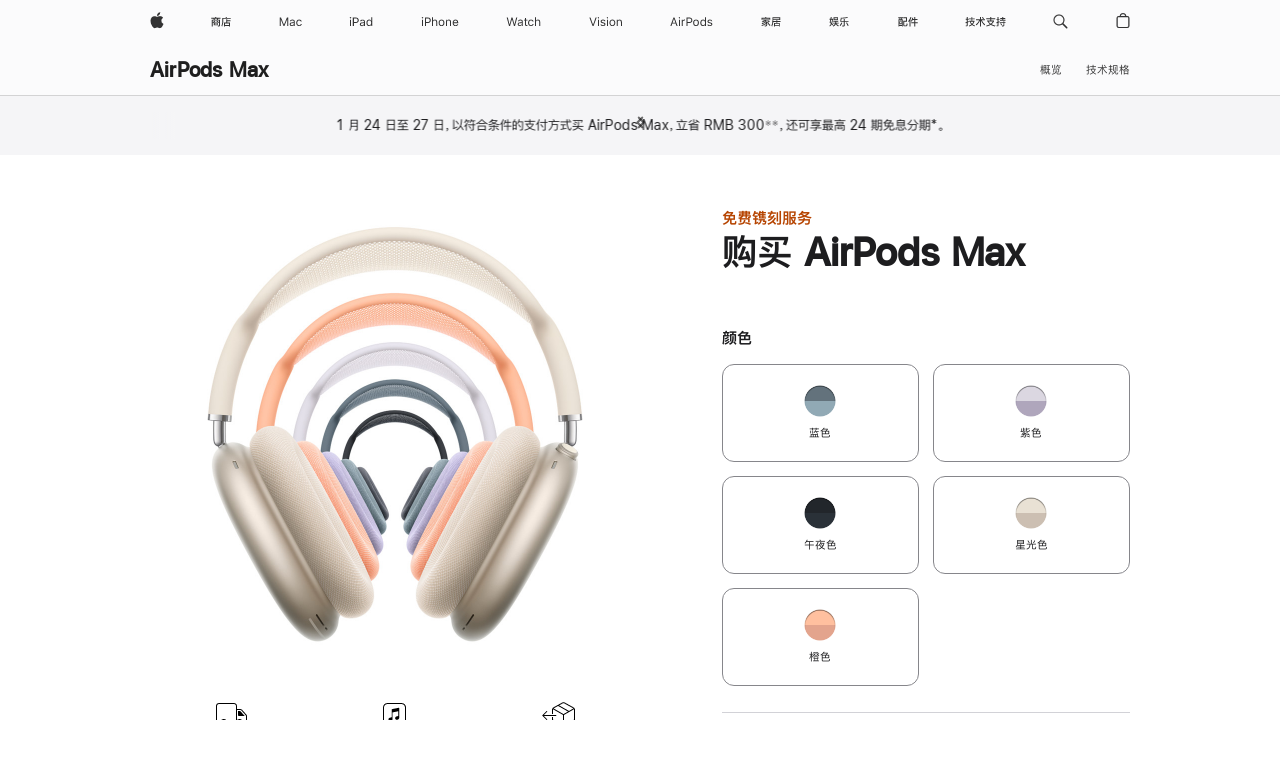

--- FILE ---
content_type: text/html;charset=utf-8
request_url: https://www.apple.com.cn/shop/buy-airpods/airpods-max?fnode=ecb30806638b65acecbfa4e524090ae82b8d90cea753c09d2574dd7ffa8210f1474e5371658febfc87ec285630e62c5fe2da8eca795f511bc31dca9e2ca8e57944f8088fee0fbffb532553e420de21f4ee8827672c45a344c16da5758365d1b5&step=select
body_size: 62957
content:
<!DOCTYPE html>
<html  class="nojs seg-consumer cn apac zh-cn zh " lang="zh-CN" >
<head>


            <link rel="preconnect" href="https://store.storeimages.cdn-apple.com/8756/store.apple.com" crossorigin="anonymous">
            <link rel="dns-prefetch" href="https://store.storeimages.cdn-apple.com/8756/store.apple.com" crossorigin="anonymous">

            <link rel="preconnect" href="https://www.apple.com" crossorigin="anonymous">
            <link rel="dns-prefetch" href="https://www.apple.com" crossorigin="anonymous">

            <meta name="viewport" content="width=device-width, height=device-height, initial-scale=1" />
    <title>购买 AirPods Max - Apple (中国大陆)</title>
    <meta charset="utf-8" />
    <meta http-equiv="X-UA-Compatible" content="IE=edge,chrome=1" />    
    <meta name="format-detection" content="telephone=no" />        
         <meta name="robots" content="max-image-preview:large" />
        <meta name="twitter:card" content="summary_large_image" />
        <meta property="og:type" content="product" />
        <meta property="og:description" content="AirPods Max 带来非同凡响的个人包耳式聆听体验，多种新色登场，现还配有 USB-C 接口。于 apple.com.cn 购买，享受免费送货和镌刻服务。" />
        <meta property="og:image" content="https://store.storeimages.cdn-apple.com/1/as-images.apple.com/is/og-airpods-max-202409?wid=1200&amp;hei=630&amp;fmt=jpeg&amp;qlt=95&amp;.v=1724144125817" />
        <meta property="og:locale" content="zh_CN" />
        <meta property="og:site_name" content="Apple (中国大陆)" />
        <meta property="og:url" content="https://www.apple.com.cn/shop/buy-airpods/airpods-max" />
        <meta name="twitter:site" content="@apple" />
        <meta property="og:title" content="购买 AirPods Max" />
        <meta name="applicable-device" content="pc,mobile"/>
    <meta name="description" content="AirPods Max 带来非同凡响的个人包耳式聆听体验，多种新色登场，现还配有 USB-C 接口。于 apple.com.cn 购买，享受免费送货和镌刻服务。" />
    <meta name="keywords" content="AirPods Max, 选购AirPods Max, 购买AirPods Max" />    
      
      
      <link rel="canonical" href="https://www.apple.com.cn/shop/buy-airpods/airpods-max" />
          <script  crossorigin="anonymous"> document.cookie = "as_sfa=Mnxjbnxjbnx8emhfQ058Y29uc3VtZXJ8aW50ZXJuZXR8MHwwfDE; path=/; domain=apple.com.cn; expires=Tue, 21-Jul-2026 17:56:52 GMT; Secure;"; </script>
		
		<script type="application/ld+json">{"@context":"https://ziyuan.baidu.com/contexts/cambrian.jsonld","@id":"https://www.apple.com.cn/shop/buy-airpods/airpods-max","appid":"1648269209122770","title":"购买 AirPods Max","images":["https://store.storeimages.cdn-apple.com/1/as-images.apple.com/is/og-airpods-max-202409?wid=1200&hei=630&fmt=jpeg&qlt=95&.v=1724144125817"],"pubDate":"2026-01-22T17:56:52","upDate":"2026-01-22T17:56:52"}</script>
	<script type="application/json" id="metrics">{"config":{"asMetrics":{"asMetricsFeatures":["sharedDataLayer"],"dataMule":"v1","storedEntryPointEnabled":false,"graffitiEnabled":false},"omniture":{"account":["applestoreww"],"trackingServer":"securemetrics.apple.com.cn","internalDomains":["store.apple.com.cn","secure.store.apple.com.cn","secure1.store.apple.com.cn","secure2.store.apple.com.cn","epp.apple.com.cn","secure1.epp.apple.com.cn","storeint.apple.com.cn","secure1.storeint.apple.com.cn","www.apple.com.cn"]},"global":{"cookieDomain":"apple.com.cn"}},"data":{"node":"standard/home/shop_airpods/family/airpods_max/select","pageName":"AOS: home/shop_airpods/family/airpods_max/select","properties":{"isHomePage":false,"encryptedStoreId":"wFP7F7CXH9P4TJY9X","serverName":"c58000","characterSetForCountry":"UTF-8","currencyCode":"CNY","computedChannel":"AOS: Airpods Max","storeSegmentVariable":"AOS: CN Consumer","storeFrontId":"506738","productsString":"airpods_max","eventType":"event55","computedCustomStoreName":"AOS: China Consumer","langAttribute":"zh-cn","evarDataNodesEnabled":true},"currency":"CNY","area":"shop","category":"airpods_max","products":[{"sku":"MWW63","partNumber":"MWW63CH/A","price":{"fullPrice":3999.00},"category":"airpods","name":"AirPods Max - Blue"},{"sku":"MWW53","partNumber":"MWW53CH/A","price":{"fullPrice":3999.00},"category":"airpods","name":"AirPods Max - Starlight"},{"sku":"MWW43","partNumber":"MWW43CH/A","price":{"fullPrice":3999.00},"category":"airpods","name":"AirPods Max - Midnight"},{"sku":"MWW83","partNumber":"MWW83CH/A","price":{"fullPrice":3999.00},"category":"airpods","name":"AirPods Max - Purple"},{"sku":"MWW73","partNumber":"MWW73CH/A","price":{"fullPrice":3999.00},"category":"airpods","name":"AirPods Max - Orange"}],"buyflow":{"step":"select","lineOfBusiness":"airpods","name":"airpods_max"}}}</script>
    
    
    <link rel="image_src" href="https://store.storeimages.cdn-apple.com/1/as-images.apple.com/is/og-airpods-max-202409?wid=400&amp;hei=400&amp;fmt=jpeg&amp;qlt=90&amp;.v=MndweHpranhtSzhOQzN0cklaM1M2bzgxZW5pZFlsQ2hMeTVaSk5wOVh2ZjJLR3Y0SWRpTGppVElCV2ZDVjAzeXBtV3NmU1c0Wmk5VkszMnhsR1AyVlhKZTNURlkrTCtZRnF5aGxRWmdiSTg" />

            <script crossorigin="anonymous">
                     if (/(iPhone|iPod).*OS ([6-9]|[1-9][0-9]).*AppleWebKit.*Mobile.*Safari/.test(navigator.userAgent)) {
                       var headNode = document.getElementsByTagName("head")[0];
var sbNode = document.createElement('meta');
var url = decodeURI("https://www.apple.com.cn/shop/buy-airpods/airpods-max");
var ses = "; " + document.cookie;
var sesParts = ses.split("; s_vi=");
ses = sesParts.length == 2 ? sesParts.pop().split(";").shift() : '';
if (ses !== '') {
    url += url.indexOf('?') >= 0 ? '&' : '?';
    url += 'ses=' + encodeURI(ses);
}
sbNode.name = 'apple-itunes-app';
sbNode.content = 'app-id=375380948, app-argument=' + url;
headNode.appendChild(sbNode);

                     }
                    else if (/(iPad).*OS ([6-9]|[1-9][0-9]).*AppleWebKit.*Mobile.*Safari/.test(navigator.userAgent)) {
                      var headNode = document.getElementsByTagName("head")[0];
var sbNode = document.createElement('meta');
var url = decodeURI("https://www.apple.com.cn/shop/buy-airpods/airpods-max");
var ses = "; " + document.cookie;
var sesParts = ses.split("; s_vi=");
ses = sesParts.length == 2 ? sesParts.pop().split(";").shift() : '';
if (ses !== '') {
    url += url.indexOf('?') >= 0 ? '&' : '?';
    url += 'ses=' + encodeURI(ses);
}
sbNode.name = 'apple-itunes-app';
sbNode.content = 'app-id=375380948, app-argument=' + url;
headNode.appendChild(sbNode);

                    }
            </script>



        


<script>
window.apple = window.apple || {};
    apple.buyFlowVersionId = "v10";
    apple.buyFlowFirstStep = true;
    apple.buyFlowExpiry = 28800000;
    apple.buyFlowPath = "/shop/buy-airpods/airpods-max";
</script>


        

<script>
    window.asBuyFlow = window.asBuyFlow || {};
    window.asBuyFlow.sfa = 'cn';

    window.asBuyFlow.storageConfig = {
        genericPath: '/' + window.asBuyFlow.sfa + (window.apple && window.apple.buyFlowPath
            ? window.apple.buyFlowPath : (window.location.pathname + '/generic'))
    }
</script>

        

            	<script crossorigin="anonymous">
		window.asUnsupportedBrowserUrl = "https://www.apple.com.cn/shop/unsupported";
	</script>


<script crossorigin="anonymous">
	//replace nojs class with js on html element
	(function(html){
		html.className = html.className.replace(/\bnojs\b/,'js')
	})(document.documentElement);

	// add metric shim
	window.s = {
		t: () => {},
		tl: () => {},
		clearVars: () => {},
		pageName: 'disabled',
		disabled: true
	};
</script>

    
            <link data-srs rel="stylesheet" href="https://store.storeimages.cdn-apple.com/8756/store.apple.com/static-resources/rs-globalelements-2.20.0-e0ef1/dist/ac-globalnav.css" media="screen, print"  />




        <link data-srs rel="stylesheet" href="https://store.storeimages.cdn-apple.com/8756/store.apple.com/static-resources/rs-external-1.68.1-ed939/dist/cn/external.css" media="screen, print"  />
        <link data-srs rel="stylesheet" href="https://store.storeimages.cdn-apple.com/8756/store.apple.com/static-resources/rs-vendor-1.31.0-51e19/dist/common-css@1.2.0/dist/common.css" media="screen, print"  />
        <link data-srs rel="stylesheet" href="https://store.storeimages.cdn-apple.com/8756/store.apple.com/static-resources/rs-buyflow-1.37.3-46521/dist/step1flagship.css" media="screen, print"  />

        <link data-srs rel="stylesheet" href="https://www.apple.com.cn/wss/fonts?families=SF+Pro+SC,v1:400,600|SF+Pro+Text,v3:400,600|SF+Pro+Display,v3:500|SF+Pro+Icons,v3|Apple+Monochrome+Emoji,v3|Apple+Monochrome+Emoji+Ind,v2|PingHei,v1"  />

    



<link rel="stylesheet" href="https://store.storeimages.cdn-apple.com/8756/store.apple.com/shop/Catalog/global/css/web/fee/buy-flow/airpods/as-airpods.css" media="screen, print" />
<link rel="stylesheet" href="https://store.storeimages.cdn-apple.com/8756/store.apple.com/shop/Catalog/global/css/dd/buy-flow/airpods.css" media="screen, print" />

	<script crossorigin="anonymous">
		window.irOn=true;
	</script>

    <script crossorigin="anonymous">
        window.ECHO_CONFIG = {
            metadata: {
                environment: "",
                format: "common",
                fmt: "common",
                region: "apac",
                country: "CN",
                sf: "cn",
                segment: "Consumer",
                locale: "zh-cn",
                referer: document.referrer,
                node: "standard/home/shop_airpods/family/airpods_max/select",
                pageResource: "rs-buyflow-1",
                feature: "step1flagship",
                targetEnabled: "false"
            },
            config: {
                "pageViewId": Math.random().toString(36).substring(2, 12) + '-' + Date.now().toString(36),
                "app": "com.apple.www.Store",
                "delaySendingPageViewDataMS": 500,
                "nonEssentialEventSampleRatePct": 0.1,
                "altTextEventSampleRatePct": 1.0,
                "customEventSampleRatePct": 25.0,
                "interactionEventSampleRatePct": 100.0,
                "performanceMeasureEventSampleRatePct": 5.0,
                "performanceNowEventSampleRatePct": 65.0,
                "resourceEventSampleRatePct": 5.0,
                "rumEventSampleRatePct": 25.0,
                "performanceMeasurePollingIntervalMS": 1000,
                "performanceMeasuresToReport": "".split(','),
                "resourceDisallowedResourceList": "securemetrics.apple.com".split(','),
                "resourcePollingIntervalMS": 2001,
                "sendErrors": true,
                "sendPageViewData": true,
                "sendResourceData":  true,
                "url": "https://xp.apple.com/report/2/xp_aos_clientperf,/shop/mdp/api/echo",
                "echoSubDomainName": "https://www.apple.com.cn",
                "passiveEventIngestionUrl": "https://xp.apple.com/report/2/xp_aos_clientperf",
                "criticalEventIngestionUrl": "/shop/mdp/api/echo",
                "sendLoggingData": true,
                "eventListeners": null || {},
                "preLoadErrors": []
            }
        };

        window.ECHO_CONFIG.config.preLoadErrorListener = window.addEventListener('error', (event) => {
            window.ECHO_CONFIG.config.preLoadErrors.push(event);
        });

        window.AS_LOG_LEVEL = "ERROR";
    </script>


    
        <script data-srs

            src="https://store.storeimages.cdn-apple.com/8756/store.apple.com/static-resources/rs-external-1.68.1-ed939/dist/unsupportedBrowser.min.js"


         nomodule crossorigin="anonymous" integrity="sha384-xA4aSWL+MVd9UwGaciKIe6Ws2in1+cSOXfCZ/KgWWJeJ1eBDhPaftM2S97id4HfU"></script>
        <script data-srs

            src="https://store.storeimages.cdn-apple.com/8756/store.apple.com/static-resources/rs-echo-3.30.0-4f384/dist/echo.min.js"


         async crossorigin="anonymous" type="module" integrity="sha384-57kiFvsJ04kQkvJLsrJE9W6XZak+iSEPGJQnsO/qAdQJUo1Va2/XR8OWd9gD/K+B"></script>
        <script data-srs

            src="https://store.storeimages.cdn-apple.com/8756/store.apple.com/static-resources/rs-external-1.68.1-ed939/dist/external.js"


         crossorigin="anonymous" integrity="sha384-7UgHstVfwyQwDgXfwurVWh+HWOaKwNIYeZ5LVRPd7ydcPqb6tijs/y8E86ncDJSW"></script>
        <script data-srs

            src="https://store.storeimages.cdn-apple.com/8756/store.apple.com/static-resources/rs-external-1.68.1-ed939/dist/log.js"


         crossorigin="anonymous" integrity="sha384-LLtjA+VZTCx6UvMkbBiY8rm4va9KSPyu1dR1l67jFCnp/Kyuuf2KbM00MtPKB5zQ"></script>
        <script data-srs

            src="https://store.storeimages.cdn-apple.com/8756/store.apple.com/static-resources/rs-vendor-1.31.0-51e19/dist/adobe-appmeasurement@2.23.0/third-party/js/AppMeasurement.js"


         crossorigin="anonymous" integrity="sha384-F1AYDcGm0yYcO+ZUQ5n1Anuylmy4hDT+UjPesrQBpHh8174rgghpI9rMLgq1vgfs"></script>
        <script data-srs

            src="https://store.storeimages.cdn-apple.com/8756/store.apple.com/static-resources/rs-analytics-1.7.3-5b6dd/dist/analytics.js"


         crossorigin="anonymous" integrity="sha384-5AQ8BMKfJpk7nVx67WYjdUzasBP+D2B7GsYw8DhniTkok4bUCNu+8mol+sQJOgLk"></script>
        <script data-srs

            src="https://store.storeimages.cdn-apple.com/8756/store.apple.com/static-resources/rs-vendor-1.31.0-51e19/dist/lodash@4.17.21/lodash.min.js"


         crossorigin="anonymous" integrity="sha384-H6KKS1H1WwuERMSm+54dYLzjg0fKqRK5ZRyASdbrI/lwrCc6bXEmtGYr5SwvP1pZ"></script>
        <script data-srs

            src="https://store.storeimages.cdn-apple.com/8756/store.apple.com/static-resources/rs-vendor-1.31.0-51e19/dist/react@18.2.0/umd/react.production.min.js"


         crossorigin="anonymous" integrity="sha384-tMH8h3BGESGckSAVGZ82T9n90ztNXxvdwvdM6UoR56cYcf+0iGXBliJ29D+wZ/x8"></script>
        <script data-srs

            src="https://store.storeimages.cdn-apple.com/8756/store.apple.com/static-resources/rs-vendor-1.31.0-51e19/dist/react-dom@18.2.0/umd/react-dom.production.min.js"


         crossorigin="anonymous" integrity="sha384-bm7MnzvK++ykSwVJ2tynSE5TRdN+xL418osEVF2DE/L/gfWHj91J2Sphe582B1Bh"></script>
        <script data-srs

            src="https://store.storeimages.cdn-apple.com/8756/store.apple.com/static-resources/rs-buyflow-1.37.3-46521/dist/step1flagship.js"


         crossorigin="anonymous" integrity="sha384-Y6u0x4+YbqDOv4lAUoG5SPDxN4iEnbA8EmpanCvF9doZ4VzRW4l4bUNYt3RZRT0v"></script>

        <script data-srs src="https://store.storeimages.cdn-apple.com/8756/store.apple.com/static-resources/rs-globalelements-2.20.0-e0ef1/dist/ac-globalnav.umd.js" defer crossorigin="anonymous" integrity="sha384-2VfvJpAfs3Z/4i+I+F4Ygb84rD642EhD4Xovy+V0ynqTvl2DUapTR3OqN+/Q2Gao"></script>
    <script data-srs src="https://store.storeimages.cdn-apple.com/8756/store.apple.com/static-resources/rs-globalelements-2.20.0-e0ef1/dist/globalelements.js" crossorigin="anonymous" integrity="sha384-Vd4M0TI5DAjH73dnM/hI4oN/2/mxN9SrrUwWVLjAtD3r4q5hE2DcNVMnjkwpAinh"></script>








    


        <script id="shldVerify" type="module" crossorigin="anonymous" src="/shop/shld/v1/verify.js" integrity="sha384-ks5BFNp9vK3a6D/0EnZWJmYLnvFIKqx9dh3gsx67abkqD22O3pf42MkW90VxN8TP"></script>
        <script crossorigin="anonymous">
            window.shldConfig= {
                isEnabled: true
            };
        </script>

    <script crossorigin="anonymous">
        (function () {
            const logger = typeof window.Log === "function" ? window.Log("pixel") : window.console;

            try {
                function sanitizeAndNormalizePathname(pathname) {
                    let newPathname = pathname;
                    let decodedPathname;

                    try {
                        decodedPathname = decodeURIComponent(pathname);
                    } catch (error) {
                        decodedPathname = pathname;
                    }

                    // first handle /storepickup and /<sf>/storepickup
                    if (decodedPathname.includes('/storepickup')) {
                        newPathname = '/storepickup';
                    }

                    // then handle /store and /<sf>/store
                    else if (decodedPathname.includes('/store')) {
                        const base = '/store';
                        const path = decodedPathname.split('/store')[1];
                        newPathname = `${base}${path}`;
                    }

                    // handle /search and /<sf>/search
                    else if (decodedPathname.includes('/search')) {
                        newPathname = '/search';
                    }

                    // handle /giftcard and /<sf>/giftcard
                    else if (decodedPathname.includes('/giftcard')) {
                        newPathname = '/giftcard';
                    }

                    // handle /shop/bag/saved_bag and /<sf>/shop/bag/saved_bag
                    else if (decodedPathname.includes('/shop/bag/saved_bag')) {
                        const base = '/shop/bag/saved_bag';
                        newPathname = `${base}`;
                    }

                    // handle /shop/order and /<sf>/shop/order
                    else if (decodedPathname.includes('/shop/bag')) {
                        const base = '/shop/bag';
                        newPathname = `${base}`;
                    }

                    // handle /shop/order and /<sf>/shop/order
                    else if (decodedPathname.includes('/shop/pdpAddToBag')) {
                        const base = '/shop/pdpAddToBag';
                        newPathname = `${base}`;
                    }

                    // handle /shop/order and /<sf>/shop/order
                    else if (decodedPathname.includes('/shop/order')) {
                        const base = '/shop/order';
                        const path = decodedPathname
                            .split(base)[1]
                            .replace(/\d/g, '0')
                            .replace(/[\w.-]+@[\w.-]+\.\w+/g, 'user@example.com');
                        newPathname = `${base}${path}`;
                    }

                    // handle /shop/recap and /<sf>/shop/recap
                    else if (decodedPathname.includes('/shop/recap')) {
                        const base = '/shop/recap';
                        newPathname = `${base}`;
                    }

                    // handle /shop/start and /<sf>/shop/start
                    else if (decodedPathname.includes('/shop/start')) {
                        const base = '/shop/start';
                        newPathname = `${base}`;
                    }

                    // handle /shop/confirm and /<sf>/shop/confirm
                    else if (decodedPathname.includes('/shop/confirm')) {
                        const base = '/shop/confirm';
                        newPathname = `${base}`;
                    }

                    // handle /shop/posThankYou and /<sf>/shop/posThankYou
                    else if (decodedPathname.includes('/shop/posThankYou')) {
                        const base = '/shop/posThankYou';
                        newPathname = `${base}`;
                    }

                    // handle /shop/yoursaves and /<sf>/shop/yoursaves
                    else if (decodedPathname.includes('/shop/yoursaves')) {
                        const base = '/shop/yoursaves';
                        newPathname = `${base}`;
                    }

                    // handle /shop and /<sf>/shop
                    else if (decodedPathname.includes('/shop')) {
                        const base = '/shop';
                        const path = decodedPathname.split('/shop')[1];
                        newPathname = `${base}${path}`;
                    }

                    // handle %
                    if (newPathname.includes('%')) {
                        newPathname = newPathname.split('%')[0];
                    }

                    return newPathname;
                }

                function getSanitizedLocation(location) {
                    if (!location) {
                        return {};
                    }
                    const newLocation = new URL(location);
                    if (newLocation.protocol.startsWith('http')) {
                        return newLocation;
                    }
                    newLocation.pathname = 'pathname';
                    return newLocation;
                }

                function getAosSanitizedLocation(location) {
                    const sanitizedLocation = getSanitizedLocation(location);

                    const normalizedPath = sanitizeAndNormalizePathname(sanitizedLocation.pathname);

                    sanitizedLocation.hash = '';
                    sanitizedLocation.href = `${sanitizedLocation.protocol}//${sanitizedLocation.host}${normalizedPath}`;
                    sanitizedLocation.password = '';
                    sanitizedLocation.pathname = normalizedPath;
                    sanitizedLocation.search = '';

                    return sanitizedLocation;
                }

                const sanitizedLocation = getAosSanitizedLocation(window.location);

                function getPageShopPath(pathname) {
                    let newPathname = pathname;

                    // handle /shop/product and /<sf>/shop/product
                    if (newPathname.includes('/shop/product')) {
                        const base = '/shop/product';
                        newPathname = `${base}`;
                    }

                    const pathElements = newPathname.split('/');

                    if (pathElements.length <= 5) {
                        return newPathname;
                    }

                    return pathElements.slice(0, 4).join('/');
                }

                const pageViewId = window.ECHO_CONFIG && window.ECHO_CONFIG.config && window.ECHO_CONFIG.config.pageViewId;
                const referrer = document.referrer.includes('apple.com') ? getAosSanitizedLocation(document.referrer).href : document.referrer;
                const host = sanitizedLocation.host;
                const pageHostname = sanitizedLocation.hostname;
                const pagePathname = sanitizedLocation.pathname;
                const pageUrl = sanitizedLocation.href;
                const pageShopPath = getPageShopPath(sanitizedLocation.pathname);
                const recordTime=Date.now();
                const src = `https://www.apple.com.cn/shop/mdp/echo/echo.png?pageViewId=${pageViewId}&recordTime=${recordTime}&referrer=${referrer}&referer=${referrer}&host=${host}&pageHostname=${pageHostname}&pageUrl=${pageUrl}&pagePathname=${pagePathname}&pageShopPath=${pageShopPath}&eventType=pageview&environment=&format=common&region=apac&country=CN&sf=cn&segment=Consumer&locale=zh-cn&node=standard/home/shop_airpods/family/airpods_max/select&pageResource=rs-buyflow-1&feature=step1flagship`;
                const pixelScript = document.createElement("img");

                pixelScript.setAttribute("src", src);
            } catch (e) {
                logger.error(e);
            }
        })();
    </script>

    <noscript>
        <img src="https://www.apple.com.cn/shop/mdp/echo/echo.png?pageViewId=no-js&recordTime=no-js&referrer=no-js&referer=no-js&host=no-js&pageHostname=no-js&pageUrl=no-js&pagePathname=no-js&pageShopPath=no-js&eventType=pageview&environment=&format=common&region=apac&country=CN&sf=Consumer&segment=Consumer&locale=zh-cn&node=standard/home/shop_airpods/family/airpods_max/select&pageResource=rs-buyflow-1&feature=step1flagship" width="1" height="1" />
    </noscript>



        <script crossorigin="anonymous">
            window.dynamicFootnotesConfig = {
                dynamicSymbols: ["<sup>a</sup>","<sup>b</sup>","<sup>I</sup>","<sup>II</sup>","<sup>i</sup>","<sup>ii</sup>","<sup>※</sup>","<sup>※※</sup>","<sup>¶</sup>","<sup>¶¶</sup>"],
                selector: "div.footnotes",
                footnoteElementType: "p",
                footnoteElementDataAttr: "data-dynamic-footnote",
                placeholderRegex: /{footnote\.(.*?)}/g,
                placeholderIdFindFn: function (str) {
                    return str.split(".")[1].split("}")[0]
                },
                symbolCache: {},
                nextSymbolIndex: 0
            };
        </script>

        <script crossorigin="anonymous">
            window.dynamicHashConfig = {
                // should match something like '__hash__'
                placeholderRegex: /__hash__/g,
            };

            window.dcpConfig = {
                mzoneUrl: "/shop/personalization",
                mzoneParamPrefix: "mz",
                moduleBaseUrl: "/shop/content-module",
                timeoutMS: 2000,
                enabled: true,
                mzoneIdList: [],
                mzoneMap: {},
                dataAttr: 'data-mzone',
                dynamicDataAttr: 'data-mzone-dynamic-content',
                acStatusConfigGetter: function () {
                    var acConfig = window.acSetup;

                    if (!acConfig) {
                        return false;
                    }

                    return {
                        merchantIdentifier: acConfig.merchantIdentifier || '',
                        signature: acConfig.signature || '',
                        signedFields: acConfig.signedFields || null
                    };
                },
                analytics: {
                    attributesToAddToModules: [
                        { key: "role", value: "listitem", type: "string" },
                        { key: "data-rule-id", value: "ruleId", type: "moduleProperty" },
                        { key: "data-module-id", value: "moduleId", type: "moduleProperty" }
                    ],
                    selectorsToIgnore: [".dcp-module-hook", "style", "script", "noscript"],
                }
            };
        </script>



            

            <script crossorigin="anonymous">
    window.chatConfig = {"chat":{"page":[{"name":"WEB_CHAT_COUNTRY","value":"cn"},{"name":"WEB_CHAT_LANGUAGE","value":"zh"},{"name":"WEB_CHAT_ORDERNUMBER","value":null},{"name":"WEB_CHAT_GEO","value":"apac"},{"name":"WEB_CHAT_SEGMENT","value":"consumer"},{"name":"WEB_CHAT_SECTION","value":"product selection"},{"name":"WEB_CHAT_SUBSECTION","value":"select"},{"name":"WEB_CHAT_REFER","value":null},{"name":"WEB_CHAT_APP","value":"AOS"},{"name":"WEB_CHAT_PAGE","value":"AOS: home/shop_airpods/family/airpods_max/select"},{"name":"url","value":"https://contactretail.apple.com.cn"}]}};
</script>



    

<script crossorigin="anonymous">
	if(!/dssid2/.test(document.cookie) || !/as_dc/.test(document.cookie)) {
		document.addEventListener('DOMContentLoaded', () => {
			const ie = document.createElement("IMG");
			ie.src = '/shop/dc';
			ie.width = 1;
			ie.height = 1;
			ie.style.display = "none";
			ie.alt = "";
			document.body.appendChild(ie);
		});
	}
</script>


    


</head>

    <body  class="as-productdecision-family-appletv product-decision as-theme-light-heroimage as-productdecision-greybackground as-homepod-mini rs-airpods-max">
            <div class="metrics">
            <noscript>
        <img src="https://securemetrics.apple.com.cn/b/ss/applestoreww/1/H.8--NS/0?pageName=No-Script:AOS%3A+home%2Fshop_airpods%2Ffamily%2Fairpods_max%2Fselect" height="1" width="1" alt=""/>
    </noscript>


        
        	<script></script>


        
        
    <script crossorigin="anonymous">
            if (window.asMetrics && window.asMetrics.initialize) {
                window.asMetrics.initialize();
            }
    </script>


    </div>




<script crossorigin="anonymous">
	if(!/dssid2/.test(document.cookie) || !/as_dc/.test(document.cookie)) {
		document.addEventListener('DOMContentLoaded', () => {
			const ie = document.createElement("IMG");
			ie.src = '/shop/dc';
			ie.width = 1;
			ie.height = 1;
			ie.style.display = "none";
			ie.alt = "";
			document.body.appendChild(ie);
		});
	}
</script>




        <div id="page">
<img src="/shop/beacon/atb" class="ir visuallyhidden" alt="" width="1" height="1"  />
            


    <script id="aos-gn-links" type="application/json">
    {  "educationrouting" : "https://www.apple.com.cn/shop/browse/home/education_routing",  "special_deals" : "https://www.apple.com.cn/shop/refurbished",  "buy_iphone/iphone_se" : "https://www.apple.com.cn/iphone",  "buy_mac" : "https://www.apple.com.cn/shop/buy-mac",  "edu_store" : "https://www.apple.com/cn-edu/store",  "order/list" : "https://secure.www.apple.com.cn/shop/order/list",  "buy_airtag/airtag" : "https://www.apple.com.cn/shop/browse/home/shop_airtag/family/airtag",  "buy_watch" : "https://www.apple.com.cn/shop/buy-watch",  "ipad/keyboards" : "https://www.apple.com.cn/shop/ipad/accessories/keyboards",  "ipad/accessories" : "https://www.apple.com.cn/shop/ipad/accessories",  "accessories/all_accessories/made_by_apple" : "https://www.apple.com.cn/shop/accessories/all/made-by-apple",  "watch/bands" : "https://www.apple.com.cn/shop/watch/bands",  "buy_homepod/homepod_mini" : "https://www.apple.com.cn/shop/homepod/family/homepod-mini",  "eppstore/veteransandmilitary" : "https://www.apple.com.cn/",  "studio/apple_watch" : "https://www.apple.com.cn/shop/studio/apple-watch",  "payment_plan" : "https://www.apple.com.cn/shop/browse/finance/PaypalFinancingLandingPage",  "buy_homepod/homepod" : "https://www.apple.com.cn/shop/homepod/family/homepod",  "buy_tv/apple_tv_4k" : "https://www.apple.com.cn/shop/tv/family/apple-tv-4k",  "trade_in" : "https://www.apple.com.cn/shop/trade-in",  "mac/accessories" : "https://www.apple.com.cn/shop/mac/accessories",  "accessories/all_accessories/beats_featured" : "https://www.apple.com.cn/shop/accessories/all/beats-featured",  "buy_iphone/carrier_offers" : "https://www.apple.com.cn/shop/buy-iphone/carrier-offers",  "store" : "https://www.apple.com.cn/store",  "watch/accessories" : "https://www.apple.com.cn/shop/watch/accessories",  "buy_ipad" : "https://www.apple.com.cn/shop/buy-ipad",  "buy_iphone" : "https://www.apple.com.cn/shop/buy-iphone",  "smart_home/accessories" : "https://www.apple.com.cn/shop/smart-home/accessories",  "buy_iphone/iphone_12" : "https://www.apple.com.cn/iphone",  "buy_iphone/iphone_13" : "https://www.apple.com.cn/iphone",  "iphone/accessories" : "https://www.apple.com.cn/shop/iphone/accessories",  "buy_accessories" : "https://www.apple.com.cn/shop/accessories/all"}
    </script>


            <meta name="aos-gn-template" content="2.18.1-SNAPSHOT - Tue Jul 22 2025 12:19:03 GMT-0700 (Pacific Daylight Time)" />
            <meta name="globalnav-store-key" content="SJHJUH4YFCTTPD4F4" />
            <meta name="globalnav-search-field[action]" content="/search" />
            <meta name="globalnav-submenus-enabled" content="true" data-ff-enabled data-cms />
            <meta name="globalmessage-segment-redirect" content="true" data-cms />
            <meta name="globalnav-search-suggestions-enabled" content="true" data-cms />
            <meta name="globalnav-bag-flyout-enabled" content="true" data-cms />



























































<div id="globalheader">
  <aside id="globalmessage-segment" lang="zh-CN" dir="ltr" class="globalmessage-segment">
    <ul data-strings="{&quot;view&quot;:&quot;{%STOREFRONT%} 商店首页&quot;,&quot;segments&quot;:{&quot;smb&quot;:&quot;企业商店首页&quot;,&quot;eduInd&quot;:&quot;教育商店首页&quot;,&quot;other&quot;:&quot;商店首页&quot;},&quot;exit&quot;:&quot;退出商店&quot;}" class="globalmessage-segment-content"></ul>
  </aside>
  <nav id="globalnav" lang="zh-CN" dir="ltr" aria-label="全部网页" data-analytics-element-engagement-start="globalnav:onFlyoutOpen" data-analytics-element-engagement-end="globalnav:onFlyoutClose" data-store-api="https://www.apple.com.cn/shop/bag/status" data-analytics-activitymap-region-id="global nav" data-analytics-region="global nav" class="globalnav no-js">
    <div class="globalnav-content">
      <div class="globalnav-item globalnav-menuback">
        <button aria-label="主菜单" class="globalnav-menuback-button">
          <span class="globalnav-chevron-icon"><svg height="48" viewbox="0 0 9 48" width="9" xmlns="http://www.w3.org/2000/svg">
              <path d="m1.5618 24.0621 6.5581-6.4238c.2368-.2319.2407-.6118.0088-.8486-.2324-.2373-.6123-.2407-.8486-.0088l-7 6.8569c-.1157.1138-.1807.2695-.1802.4316.001.1621.0674.3174.1846.4297l7 6.7241c.1162.1118.2661.1675.4155.1675.1577 0 .3149-.062.4326-.1846.2295-.2388.2222-.6187-.0171-.8481z"></path></svg></span>
        </button>
      </div>
      <ul id="globalnav-list" class="globalnav-list">
        <li data-analytics-element-engagement="globalnav hover - apple" class="globalnav-item globalnav-item-apple">
          <a href="https://www.apple.com.cn/" data-globalnav-item-name="apple" data-analytics-title="apple home" aria-label="Apple" class="globalnav-link globalnav-link-apple" data-autom="gn_apple"><span class="globalnav-image-regular globalnav-link-image"><svg height="44" viewbox="0 0 14 44" width="14" xmlns="http://www.w3.org/2000/svg">
                <path d="m13.0729 17.6825a3.61 3.61 0 0 0 -1.7248 3.0365 3.5132 3.5132 0 0 0 2.1379 3.2223 8.394 8.394 0 0 1 -1.0948 2.2618c-.6816.9812-1.3943 1.9623-2.4787 1.9623s-1.3633-.63-2.613-.63c-1.2187 0-1.6525.6507-2.644.6507s-1.6834-.9089-2.4787-2.0243a9.7842 9.7842 0 0 1 -1.6628-5.2776c0-3.0984 2.014-4.7405 3.9969-4.7405 1.0535 0 1.9314.6919 2.5924.6919.63 0 1.6112-.7333 2.8092-.7333a3.7579 3.7579 0 0 1 3.1604 1.5802zm-3.7284-2.8918a3.5615 3.5615 0 0 0 .8469-2.22 1.5353 1.5353 0 0 0 -.031-.32 3.5686 3.5686 0 0 0 -2.3445 1.2084 3.4629 3.4629 0 0 0 -.8779 2.1585 1.419 1.419 0 0 0 .031.2892 1.19 1.19 0 0 0 .2169.0207 3.0935 3.0935 0 0 0 2.1586-1.1368z"></path></svg></span><span class="globalnav-image-compact globalnav-link-image"><svg height="48" viewbox="0 0 17 48" width="17" xmlns="http://www.w3.org/2000/svg">
                <path d="m15.5752 19.0792a4.2055 4.2055 0 0 0 -2.01 3.5376 4.0931 4.0931 0 0 0 2.4908 3.7542 9.7779 9.7779 0 0 1 -1.2755 2.6351c-.7941 1.1431-1.6244 2.2862-2.8878 2.2862s-1.5883-.734-3.0443-.734c-1.42 0-1.9252.7581-3.08.7581s-1.9611-1.0589-2.8876-2.3584a11.3987 11.3987 0 0 1 -1.9373-6.1487c0-3.61 2.3464-5.523 4.6566-5.523 1.2274 0 2.25.8062 3.02.8062.734 0 1.8771-.8543 3.2729-.8543a4.3778 4.3778 0 0 1 3.6822 1.841zm-6.8586-2.0456a1.3865 1.3865 0 0 1 -.2527-.024 1.6557 1.6557 0 0 1 -.0361-.337 4.0341 4.0341 0 0 1 1.0228-2.5148 4.1571 4.1571 0 0 1 2.7314-1.4078 1.7815 1.7815 0 0 1 .0361.373 4.1487 4.1487 0 0 1 -.9867 2.587 3.6039 3.6039 0 0 1 -2.5148 1.3236z"></path></svg></span><span class="globalnav-link-text">Apple</span></a>
        </li>
        <li data-topnav-flyout-item="menu" data-topnav-flyout-label="Menu" role="none" class="globalnav-item globalnav-menu">
          <div data-topnav-flyout="menu" class="globalnav-flyout">
            <div class="globalnav-menu-list">
              <div data-analytics-element-engagement="globalnav hover - store" class="globalnav-item globalnav-item-store globalnav-item-menu">
                <ul role="none" class="globalnav-submenu-trigger-group">
                  <li class="globalnav-submenu-trigger-item">
                    <a href="/store" data-globalnav-item-name="store" data-topnav-flyout-trigger-compact="true" data-analytics-title="store" data-analytics-element-engagement="hover - store" aria-label="商店" class="globalnav-link globalnav-submenu-trigger-link globalnav-link-store" data-autom="gn_store"><span class="globalnav-link-text-container"><span class="globalnav-image-regular globalnav-link-image"><svg height="44" viewbox="0 0 20 44" width="20" xmlns="http://www.w3.org/2000/svg">
                            <path d="m2.2568 23.0189-.6035-.7793v4.1426h-.9316v-6.6562h2.1328c-.1465-.3633-.2988-.7266-.4863-1.0488h-2.0743v-.9375h4.0254c-.0938-.2461-.1934-.4805-.2988-.6855l1.0781-.1642c.1055.2578.1934.5449.293.8496h4.0371v.9375h-2.1504c-.1582.3867-.3223.7324-.498 1.0488h2.2031v5.4961c0 .7793-.3398 1.1836-1.002 1.1836h-1.0488l-.2461-.8848.9844.0293c.2461 0 .3809-.1816.3809-.5332v-4.4297h-6.3985v1.6113c.8203-.4512 1.5-.9844 2.0508-1.5879l.6855.6035c-.416.498-.8965.9434-1.4414 1.3477h3.9082v2.7012h-4.002v-2.6309c-.1933.1349-.3866.2638-.5976.3868zm3.4571-3.293c.1816-.3457.3516-.6914.498-1.0488h-2.7773c.1465.3164.293.6621.4102 1.0488zm.205 3.7032h-2.121v.9727h2.1211v-.9727zm2.1094-1.1485-.7266.7207c-.4746-.5566-1.1484-1.1426-2.0098-1.7754l.6562-.6211c.8205.5567 1.5177 1.125 2.0802 1.6758zm7.9336-4.3652h3.7441v.9434h-7.4414v2.1328c-.0293 2.2559-.4043 4.0547-1.1133 5.4141l-.7383-.6562c.5684-1.1426.8613-2.7305.8848-4.7578v-3.0762h3.668c-.1406-.293-.3047-.5625-.4688-.8086l1.0137-.1641c.1641.2988.3047.621.4512.9726zm.2461 1.2598v1.1074h3.2637v.9199h-3.2637v1.3008h2.6836v3.9434h-.9609v-.4512h-4.043v.4512h-.9609v-3.9434h2.3086v-3.3281zm1.7227 5.9062v-1.6699h-4.043v1.6699z"></path></svg></span><span class="globalnav-link-text">商店</span></span></a>
                  </li>
                </ul>
              </div>
              <div data-analytics-element-engagement="globalnav hover - mac" class="globalnav-item globalnav-item-mac globalnav-item-menu">
                <ul role="none" class="globalnav-submenu-trigger-group">
                  <li class="globalnav-submenu-trigger-item">
                    <a href="https://www.apple.com.cn/mac/" data-globalnav-item-name="mac" data-topnav-flyout-trigger-compact="true" data-analytics-title="mac" data-analytics-element-engagement="hover - mac" aria-label="Mac" class="globalnav-link globalnav-submenu-trigger-link globalnav-link-mac" data-autom="gn_mac"><span class="globalnav-link-text-container"><span class="globalnav-image-regular globalnav-link-image"><svg height="44" viewbox="0 0 23 44" width="23" xmlns="http://www.w3.org/2000/svg">
                            <path d="m8.1558 25.9987v-6.457h-.0703l-2.666 6.457h-.8907l-2.666-6.457h-.0703v6.457h-.9844v-8.4551h1.2246l2.8945 7.0547h.0938l2.8945-7.0547h1.2246v8.4551zm2.5166-1.7696c0-1.1309.832-1.7812 2.3027-1.8691l1.8223-.1113v-.5742c0-.7793-.4863-1.207-1.4297-1.207-.7559 0-1.2832.2871-1.4238.7852h-1.0195c.1348-1.0137 1.1309-1.6816 2.4785-1.6816 1.541 0 2.4023.791 2.4023 2.1035v4.3242h-.9609v-.9318h-.0938c-.4102.6738-1.1016 1.043-1.9453 1.043-1.2246 0-2.1328-.7266-2.1328-1.8809zm4.125-.5859v-.5801l-1.6992.1113c-.9609.0645-1.3828.3984-1.3828 1.0312 0 .6445.5449 1.0195 1.2773 1.0195 1.0371.0001 1.8047-.6796 1.8047-1.5819zm6.958-2.0273c-.1641-.627-.7207-1.1367-1.6289-1.1367-1.1367 0-1.8516.9082-1.8516 2.3379 0 1.459.7266 2.3848 1.8516 2.3848.8496 0 1.4414-.3926 1.6289-1.1074h1.0195c-.1816 1.1602-1.125 2.0156-2.6426 2.0156-1.7695 0-2.9004-1.2832-2.9004-3.293 0-1.9688 1.125-3.2461 2.8945-3.2461 1.5352 0 2.4727.9199 2.6484 2.0449z"></path></svg></span><span class="globalnav-link-text">Mac</span></span></a>
                  </li>
                </ul>
              </div>
              <div data-analytics-element-engagement="globalnav hover - ipad" class="globalnav-item globalnav-item-ipad globalnav-item-menu">
                <ul role="none" class="globalnav-submenu-trigger-group">
                  <li class="globalnav-submenu-trigger-item">
                    <a href="https://www.apple.com.cn/ipad/" data-globalnav-item-name="ipad" data-topnav-flyout-trigger-compact="true" data-analytics-title="ipad" data-analytics-element-engagement="hover - ipad" aria-label="iPad" class="globalnav-link globalnav-submenu-trigger-link globalnav-link-ipad" data-autom="gn_ipad"><span class="globalnav-link-text-container"><span class="globalnav-image-regular globalnav-link-image"><svg height="44" viewbox="0 0 24 44" width="24" xmlns="http://www.w3.org/2000/svg">
                            <path d="m14.9575 23.7002c0 .902-.768 1.582-1.805 1.582-.732 0-1.277-.375-1.277-1.02 0-.632.422-.966 1.383-1.031l1.699-.111zm-1.395-4.072c-1.347 0-2.343.668-2.478 1.681h1.019c.141-.498.668-.785 1.424-.785.944 0 1.43.428 1.43 1.207v.574l-1.822.112c-1.471.088-2.303.738-2.303 1.869 0 1.154.908 1.881 2.133 1.881.844 0 1.535-.369 1.945-1.043h.094v.931h.961v-4.324c0-1.312-.862-2.103-2.403-2.103zm6.769 5.575c-1.155 0-1.846-.885-1.846-2.361 0-1.471.697-2.362 1.846-2.362 1.142 0 1.857.914 1.857 2.362 0 1.459-.709 2.361-1.857 2.361zm1.834-8.027v3.503h-.088c-.358-.691-1.102-1.107-1.981-1.107-1.605 0-2.654 1.289-2.654 3.27 0 1.986 1.037 3.269 2.654 3.269.873 0 1.623-.416 2.022-1.119h.093v1.008h.961v-8.824zm-15.394 4.869h-1.863v-3.563h1.863c1.225 0 1.899.639 1.899 1.799 0 1.119-.697 1.764-1.899 1.764zm.276-4.5h-3.194v8.455h1.055v-3.018h2.127c1.588 0 2.719-1.119 2.719-2.701 0-1.611-1.108-2.736-2.707-2.736zm-6.064 8.454h1.008v-6.316h-1.008zm-.199-8.237c0-.387.316-.704.703-.704s.703.317.703.704c0 .386-.316.703-.703.703s-.703-.317-.703-.703z"></path></svg></span><span class="globalnav-link-text">iPad</span></span></a>
                  </li>
                </ul>
              </div>
              <div data-analytics-element-engagement="globalnav hover - iphone" class="globalnav-item globalnav-item-iphone globalnav-item-menu">
                <ul role="none" class="globalnav-submenu-trigger-group">
                  <li class="globalnav-submenu-trigger-item">
                    <a href="https://www.apple.com.cn/iphone/" data-globalnav-item-name="iphone" data-topnav-flyout-trigger-compact="true" data-analytics-title="iphone" data-analytics-element-engagement="hover - iphone" aria-label="iPhone" class="globalnav-link globalnav-submenu-trigger-link globalnav-link-iphone" data-autom="gn_iphone"><span class="globalnav-link-text-container"><span class="globalnav-image-regular globalnav-link-image"><svg height="44" viewbox="0 0 38 44" width="38" xmlns="http://www.w3.org/2000/svg">
                            <path d="m32.7129 22.3203h3.48c-.023-1.119-.691-1.857-1.693-1.857-1.008 0-1.711.738-1.787 1.857zm4.459 2.045c-.293 1.078-1.277 1.746-2.66 1.746-1.752 0-2.848-1.266-2.848-3.264 0-1.986 1.113-3.275 2.848-3.275 1.705 0 2.742 1.213 2.742 3.176v.386h-4.541v.047c.053 1.248.75 2.039 1.822 2.039.815 0 1.366-.298 1.629-.855zm-12.282-4.682h.961v.996h.094c.316-.697.932-1.107 1.898-1.107 1.418 0 2.209.838 2.209 2.338v4.09h-1.007v-3.844c0-1.137-.481-1.676-1.489-1.676s-1.658.674-1.658 1.781v3.739h-1.008zm-2.499 3.158c0-1.5-.674-2.361-1.869-2.361-1.196 0-1.87.861-1.87 2.361 0 1.495.674 2.362 1.87 2.362 1.195 0 1.869-.867 1.869-2.362zm-4.782 0c0-2.033 1.114-3.269 2.913-3.269 1.798 0 2.912 1.236 2.912 3.269 0 2.028-1.114 3.27-2.912 3.27-1.799 0-2.913-1.242-2.913-3.27zm-6.636-5.666h1.008v3.504h.093c.317-.697.979-1.107 1.946-1.107 1.336 0 2.179.855 2.179 2.338v4.09h-1.007v-3.844c0-1.119-.504-1.676-1.459-1.676-1.131 0-1.752.715-1.752 1.781v3.739h-1.008zm-6.015 4.87h1.863c1.202 0 1.899-.645 1.899-1.764 0-1.16-.674-1.799-1.899-1.799h-1.863zm2.139-4.5c1.599 0 2.707 1.125 2.707 2.736 0 1.582-1.131 2.701-2.719 2.701h-2.127v3.018h-1.055v-8.455zm-6.114 8.454h1.008v-6.316h-1.008zm-.2-8.238c0-.386.317-.703.703-.703.387 0 .704.317.704.703 0 .387-.317.704-.704.704-.386 0-.703-.317-.703-.704z"></path></svg></span><span class="globalnav-link-text">iPhone</span></span></a>
                  </li>
                </ul>
              </div>
              <div data-analytics-element-engagement="globalnav hover - watch" class="globalnav-item globalnav-item-watch globalnav-item-menu">
                <ul role="none" class="globalnav-submenu-trigger-group">
                  <li class="globalnav-submenu-trigger-item">
                    <a href="https://www.apple.com.cn/watch/" data-globalnav-item-name="watch" data-topnav-flyout-trigger-compact="true" data-analytics-title="watch" data-analytics-element-engagement="hover - watch" aria-label="Watch" class="globalnav-link globalnav-submenu-trigger-link globalnav-link-watch" data-autom="gn_watch"><span class="globalnav-link-text-container"><span class="globalnav-image-regular globalnav-link-image"><svg height="44" viewbox="0 0 35 44" width="35" xmlns="http://www.w3.org/2000/svg">
                            <path d="m28.9819 17.1758h1.008v3.504h.094c.316-.697.978-1.108 1.945-1.108 1.336 0 2.18.856 2.18 2.338v4.09h-1.008v-3.844c0-1.119-.504-1.675-1.459-1.675-1.131 0-1.752.715-1.752 1.781v3.738h-1.008zm-2.42 4.441c-.164-.627-.721-1.136-1.629-1.136-1.137 0-1.852.908-1.852 2.338 0 1.459.727 2.384 1.852 2.384.849 0 1.441-.392 1.629-1.107h1.019c-.182 1.16-1.125 2.016-2.642 2.016-1.77 0-2.901-1.284-2.901-3.293 0-1.969 1.125-3.247 2.895-3.247 1.535 0 2.472.92 2.648 2.045zm-6.533-3.568v1.635h1.407v.844h-1.407v3.574c0 .744.282 1.06.938 1.06.182 0 .281-.006.469-.023v.85c-.2.035-.393.058-.592.058-1.301 0-1.822-.48-1.822-1.687v-3.832h-1.02v-.844h1.02v-1.635zm-4.2 5.596v-.58l-1.699.111c-.961.064-1.383.398-1.383 1.031 0 .645.545 1.02 1.277 1.02 1.038 0 1.805-.68 1.805-1.582zm-4.125.586c0-1.131.832-1.782 2.303-1.869l1.822-.112v-.574c0-.779-.486-1.207-1.43-1.207-.755 0-1.283.287-1.423.785h-1.02c.135-1.014 1.131-1.682 2.479-1.682 1.541 0 2.402.792 2.402 2.104v4.324h-.961v-.931h-.094c-.41.673-1.101 1.043-1.945 1.043-1.225 0-2.133-.727-2.133-1.881zm-7.684 1.769h-.996l-2.303-8.455h1.101l1.682 6.873h.07l1.893-6.873h1.066l1.893 6.873h.07l1.682-6.873h1.101l-2.302 8.455h-.996l-1.946-6.674h-.07z"></path></svg></span><span class="globalnav-link-text">Watch</span></span></a>
                  </li>
                </ul>
              </div>
              <div data-analytics-element-engagement="globalnav hover - vision" class="globalnav-item globalnav-item-vision globalnav-item-menu">
                <ul role="none" class="globalnav-submenu-trigger-group">
                  <li class="globalnav-submenu-trigger-item">
                    <a href="https://www.apple.com.cn/apple-vision-pro/" data-globalnav-item-name="vision" data-topnav-flyout-trigger-compact="true" data-analytics-title="vision" data-analytics-element-engagement="hover - vision" aria-label="Vision" class="globalnav-link globalnav-submenu-trigger-link globalnav-link-vision" data-autom="gn_vision"><span class="globalnav-link-text-container"><span class="globalnav-image-regular globalnav-link-image"><svg xmlns="http://www.w3.org/2000/svg" width="34" height="44" viewbox="0 0 34 44">
                            <g id="en-US_globalnav_links_vision_image_large">
                              <rect id="box_" width="34" height="44" fill="none"></rect>
                              <path id="art_" d="m.4043,17.5449h1.1074l2.4844,7.0898h.0938l2.4844-7.0898h1.1074l-3.1172,8.4551h-1.043L.4043,17.5449Zm8.3467.2168c0-.3867.3164-.7031.7031-.7031s.7031.3164.7031.7031-.3164.7031-.7031.7031-.7031-.3164-.7031-.7031Zm.1875,1.9219h1.0195v6.3164h-1.0195v-6.3164Zm2.499,4.7051h1.043c.1699.5273.6738.873,1.4824.873.8496,0,1.4531-.4043,1.4531-.9785v-.0117c0-.4277-.3223-.7266-1.1016-.9141l-.9785-.2344c-1.1836-.2812-1.7168-.7969-1.7168-1.7051v-.0059c0-1.0488,1.0078-1.8398,2.3496-1.8398,1.3242,0,2.2441.6621,2.3848,1.6934h-1.002c-.1348-.498-.627-.8438-1.3887-.8438-.75,0-1.3008.3867-1.3008.9434v.0117c0,.4277.3164.6973,1.0605.8789l.9727.2344c1.1895.2871,1.7637.8027,1.7637,1.7051v.0117c0,1.125-1.0957,1.9043-2.5312,1.9043-1.4062,0-2.373-.6797-2.4902-1.7227Zm6.3203-6.627c0-.3867.3164-.7031.7031-.7031s.7031.3164.7031.7031-.3164.7031-.7031.7031-.7031-.3164-.7031-.7031Zm.1875,1.9219h1.0195v6.3164h-1.0195v-6.3164Zm2.5049,3.1641v-.0117c0-2.0273,1.1133-3.2637,2.9121-3.2637s2.9121,1.2363,2.9121,3.2637v.0117c0,2.0215-1.1133,3.2637-2.9121,3.2637s-2.9121-1.2422-2.9121-3.2637Zm4.7812,0v-.0117c0-1.4941-.6738-2.3613-1.8691-2.3613s-1.8691.8672-1.8691,2.3613v.0117c0,1.4883.6738,2.3613,1.8691,2.3613s1.8691-.873,1.8691-2.3613Zm2.5049-3.1641h1.0195v.9492h.0938c.3164-.668.9082-1.0605,1.8398-1.0605,1.418,0,2.209.8379,2.209,2.3379v4.0898h-1.0195v-3.8438c0-1.1367-.4688-1.6816-1.4766-1.6816s-1.6465.6797-1.6465,1.7871v3.7383h-1.0195v-6.3164Z"></path>
                            </g></svg></span><span class="globalnav-link-text">Vision</span></span></a>
                  </li>
                </ul>
              </div>
              <div data-analytics-element-engagement="globalnav hover - airpods" class="globalnav-item globalnav-item-airpods globalnav-item-menu">
                <ul role="none" class="globalnav-submenu-trigger-group">
                  <li class="globalnav-submenu-trigger-item">
                    <a href="https://www.apple.com.cn/airpods/" data-globalnav-item-name="airpods" data-topnav-flyout-trigger-compact="true" data-analytics-title="airpods" data-analytics-element-engagement="hover - airpods" aria-label="AirPods" class="globalnav-link globalnav-submenu-trigger-link globalnav-link-airpods" data-autom="gn_airpods"><span class="globalnav-link-text-container"><span class="globalnav-image-regular globalnav-link-image"><svg height="44" viewbox="0 0 43 44" width="43" xmlns="http://www.w3.org/2000/svg">
                            <path d="m11.7153 19.6836h.961v.937h.094c.187-.615.914-1.048 1.752-1.048.164 0 .375.011.504.029v1.008c-.082-.024-.446-.059-.645-.059-.961 0-1.658.645-1.658 1.535v3.914h-1.008zm28.135-.111c1.324 0 2.244.656 2.379 1.693h-.996c-.135-.504-.627-.838-1.389-.838-.75 0-1.336.381-1.336.943 0 .434.352.704 1.096.885l.973.235c1.189.287 1.763.802 1.763 1.711 0 1.13-1.095 1.91-2.531 1.91-1.406 0-2.373-.674-2.484-1.723h1.037c.17.533.674.873 1.482.873.85 0 1.459-.404 1.459-.984 0-.434-.328-.727-1.002-.891l-1.084-.264c-1.183-.287-1.722-.796-1.722-1.71 0-1.049 1.013-1.84 2.355-1.84zm-6.665 5.631c-1.155 0-1.846-.885-1.846-2.362 0-1.471.697-2.361 1.846-2.361 1.142 0 1.857.914 1.857 2.361 0 1.459-.709 2.362-1.857 2.362zm1.834-8.028v3.504h-.088c-.358-.691-1.102-1.107-1.981-1.107-1.605 0-2.654 1.289-2.654 3.269 0 1.987 1.037 3.27 2.654 3.27.873 0 1.623-.416 2.022-1.119h.094v1.007h.961v-8.824zm-9.001 8.028c-1.195 0-1.869-.868-1.869-2.362 0-1.5.674-2.361 1.869-2.361 1.196 0 1.869.861 1.869 2.361 0 1.494-.673 2.362-1.869 2.362zm0-5.631c-1.799 0-2.912 1.236-2.912 3.269 0 2.028 1.113 3.27 2.912 3.27s2.912-1.242 2.912-3.27c0-2.033-1.113-3.269-2.912-3.269zm-17.071 6.427h1.008v-6.316h-1.008zm-.199-8.238c0-.387.317-.703.703-.703.387 0 .703.316.703.703s-.316.703-.703.703c-.386 0-.703-.316-.703-.703zm-6.137 4.922 1.324-3.773h.093l1.325 3.773zm1.892-5.139h-1.043l-3.117 8.455h1.107l.85-2.42h3.363l.85 2.42h1.107zm14.868 4.5h-1.864v-3.562h1.864c1.224 0 1.898.639 1.898 1.799 0 1.119-.697 1.763-1.898 1.763zm.275-4.5h-3.193v8.455h1.054v-3.017h2.127c1.588 0 2.719-1.119 2.719-2.701 0-1.612-1.107-2.737-2.707-2.737z"></path></svg></span><span class="globalnav-link-text">AirPods</span></span></a>
                  </li>
                </ul>
              </div>
              <div data-analytics-element-engagement="globalnav hover - home" class="globalnav-item globalnav-item-home globalnav-item-menu">
                <ul role="none" class="globalnav-submenu-trigger-group">
                  <li class="globalnav-submenu-trigger-item">
                    <a href="https://www.apple.com.cn/apple-home/" data-globalnav-item-name="home" data-topnav-flyout-trigger-compact="true" data-analytics-title="home" data-analytics-region="home" data-analytics-element-engagement="hover - home" aria-label="家居" class="globalnav-link globalnav-submenu-trigger-link globalnav-link-home" data-autom="gn_home"><span class="globalnav-link-text-container"><span class="globalnav-image-regular globalnav-link-image"><svg height="44" viewbox="0 0 20 44" width="20" xmlns="http://www.w3.org/2000/svg">
                            <path d="m5.9951 22.6498c.1582.4688.2344.9844.2461 1.5352 0 .8203-.123 1.4004-.3457 1.7051-.2637.3691-.8613.5566-1.7988.5566h-.3223l-.334-.8613h.5273c.5742 0 .9316-.0879 1.0781-.2402.1641-.2051.252-.5801.252-1.1602 0-.0996-.0059-.2051-.0059-.293-1.1074.832-2.5664 1.5176-4.3477 2.0742l-.4922-.832c1.998-.5684 3.5566-1.2949 4.6699-2.1738-.0586-.2051-.1406-.4102-.2227-.5977-.9609.7207-2.2441 1.3008-3.832 1.7637l-.4805-.8379c1.6699-.4336 2.9707-.9727 3.9023-1.6465-.0996-.1289-.1934-.252-.293-.375-.041.0234-.0762.0293-.1055.0527-.668.3164-1.6055.6562-2.8184 1.0137l-.4922-.8086c.9434-.1934 1.8223-.4629 2.6426-.8027.2461-.0996.4805-.2051.709-.3164h-2.2965v-.9023h6.0879v.9023h-2.2735c-.252.1641-.4863.3164-.709.4629.2988.3281.5449.6738.75 1.0488.9023-.2754 1.7637-.6562 2.584-1.1836l.6563.6562c-.5391.3398-1.0957.627-1.7051.8672.4746 1.2012 1.2422 2.1621 2.291 2.9062l-.7031.8086c-1.084-.9141-1.8691-2.0625-2.3672-3.4336-.1524.0411-.3047.0703-.4512.1114zm-.5625-4.8399h3.8438v1.9102h-.9727v-1.002h-6.8496v1.002h-.9727v-1.9102h3.9668c-.0996-.2637-.2168-.498-.3281-.7148l.9961-.1758c.1113.2695.2168.5684.3164.8906zm5.666 8.666-.7676-.6855c.6973-1.2832 1.0547-2.9355 1.0664-4.9395v-3.5098h7.752v2.6777h-2.8184v.9902h3.2168v.8965h-3.2168v1.0312h2.543v3.5449h-.9375v-.4395h-4.0078v.4395h-.9316v-3.5449h2.3848v-1.0312h-3.0645c-.1231 1.7404-.5215 3.2579-1.2188 4.5704zm1.2598-8.2441v.9023h5.8242v-.9023zm0 1.7871v.9902h3.0234v-.9902zm5.5781 5.1445v-1.3418h-4.0078v1.3418z"></path></svg></span><span class="globalnav-link-text">家居</span></span></a>
                  </li>
                </ul>
              </div>
              <div data-analytics-element-engagement="globalnav hover - entertainment" class="globalnav-item globalnav-item-entertainment globalnav-item-menu">
                <ul role="none" class="globalnav-submenu-trigger-group">
                  <li class="globalnav-submenu-trigger-item">
                    <a href="https://www.apple.com.cn/services/" data-globalnav-item-name="entertainment" data-topnav-flyout-trigger-compact="true" data-analytics-title="entertainment" data-analytics-element-engagement="hover - entertainment" aria-label="娱乐" class="globalnav-link globalnav-submenu-trigger-link globalnav-link-entertainment" data-autom="gn_entertainment"><span class="globalnav-link-text-container"><span class="globalnav-image-regular globalnav-link-image"><svg id="Outlined" xmlns="http://www.w3.org/2000/svg" width="22" height="44" viewbox="0 0 22 44">
                            <path id="art_" d="M3.69,17.0293c-.1055.6562-.1993,1.2715-.293,1.84H4.9434v.5391a12.1563,12.1563,0,0,1-.8262,4.0957c.4512.3691.8262.6973,1.125.99l-.6445.7559c-.252-.2871-.5567-.5859-.8907-.8965A7.8518,7.8518,0,0,1,1.9434,26.498l-.627-.7675A6.5715,6.5715,0,0,0,2.998,23.7383c-.41-.3457-.873-.7207-1.3828-1.1133.2461-.873.4688-1.8164.668-2.8184H1.44v-.9375H2.4473c.1-.6328.205-1.2773.2871-1.9336Zm.3515,2.7773h-.82a22.6557,22.6557,0,0,1-.6445,2.543c.2929.2051.5566.3984.8027.58A10.1091,10.1091,0,0,0,4.041,19.8066ZM7.2285,22.666c.041-.2871.0762-.5976.1-.9023H5.3125V20.873h5.0039v.8907H8.2539c-.0176.3281-.0351.6269-.0644.9023h2.5019v.9082H8.4824a5.7678,5.7678,0,0,0,2.461,2.1328l-.6622.7735a6.9141,6.9141,0,0,1-2.4667-2.35,5.5451,5.5451,0,0,1-.3282.6738A4.56,4.56,0,0,1,5.1953,26.51L4.68,25.6953A4.0693,4.0693,0,0,0,6.748,24.1719a4.176,4.176,0,0,0,.2579-.5977h-2.08V22.666Zm2.8653-5.32v2.7188H5.5293V17.3457Zm-.8965.8027H6.4316v1.1133H9.1973Zm5.06,4.7813A14.6857,14.6857,0,0,1,12.47,26.0352l-.85-.6153a11.6928,11.6928,0,0,0,1.7754-2.9121Zm-1.43-5.3027a5.5675,5.5675,0,0,0,.7852.0761,20.6473,20.6473,0,0,0,5.7773-.6914l.4629.82a26.3685,26.3685,0,0,1-6.2343.7032c-.1407.8789-.2989,1.67-.4512,2.3789h2.6777V19.0273h.9844v1.8868h3.6563v.9492H16.8291v3.4394c0,.7325-.3633,1.1133-1.0547,1.1133H14.3857l-.2168-.9551c.4395.0411.8614.0645,1.2657.0645.2636,0,.41-.1641.41-.4746V21.8633h-3.75C12.44,20.27,12.6865,18.8516,12.8271,17.627Zm7.8223,7.98-.9258.4629a23.26,23.26,0,0,0-1.6582-3.1992l.8672-.41A34.6694,34.6694,0,0,1,20.6494,25.6074Z"></path></svg></span><span class="globalnav-link-text">娱乐</span></span></a>
                  </li>
                </ul>
              </div>
              <div data-analytics-element-engagement="globalnav hover - accessories" class="globalnav-item globalnav-item-accessories globalnav-item-menu">
                <ul role="none" class="globalnav-submenu-trigger-group">
                  <li class="globalnav-submenu-trigger-item">
                    <a href="/shop/accessories/all" data-globalnav-item-name="accessories" data-topnav-flyout-trigger-compact="true" data-analytics-title="accessories" data-analytics-element-engagement="hover - accessories" aria-label="配件" class="globalnav-link globalnav-submenu-trigger-link globalnav-link-accessories" data-autom="gn_accessories"><span class="globalnav-link-text-container"><span class="globalnav-image-regular globalnav-link-image"><svg height="44" viewbox="0 0 20 44" width="20" xmlns="http://www.w3.org/2000/svg">
                            <path d="m4.9404 17.3412v.9258h-1.2363v.9727h1.1074v7.1719h-.8613v-.4922h-2.666v.4922h-.8613v-7.1719h1.084v-.9727h-1.3008v-.9258zm-3.6562 5.9765h2.666v-.6973h-.3867c-.4805 0-.7207-.2578-.7207-.75v-1.752h-.4922v.5625c-.0117 1.0957-.2285 1.8984-.6387 2.4082l-.4277-.3867zm0-3.1992v2.4199c.2812-.4277.4219-1.043.4277-1.8574v-.5625zm2.666 4.8867v-.8086h-2.666v.8086zm-1.0723-5.7656v-.9726h-.539v.9727h.539zm1.0723.8789h-.457v1.5586c0 .1348.0762.2051.252.2051h.2051v-1.7637zm5.2441 5.6895c-.1465.3164-.4805.4805-.9902.4805h-2.1211c-.5156 0-.7617-.3457-.7617-1.0371v-4.4884h2.748v-2.4844h-2.8476v-.9258h3.7793v4.3594h-2.7246v3.1523c0 .3281.0703.4922.2285.5156h1.5351c.2227 0 .3691-.1465.4277-.4219.0645-.2754.1055-.8027.123-1.5703l.9785.3105c-.0819 1.0725-.2049 1.7814-.3749 2.1096zm4.2715-8.4785c-.252.8145-.5859 1.582-.9961 2.2969v6.8262h-.9551v-5.4082c-.2871.3633-.5977.7148-.9141 1.0547l-.3223-1.0371c1.0254-1.1895 1.7871-2.5723 2.2793-4.1543zm1.7696.4394c-.0879.4629-.1758.9082-.293 1.3125h1.2363v-2.0449h.9727v2.0449h2.2617v.9551h-2.2617v2.2031h2.6426v.9434h-2.6426v3.2285h-.9727v-3.2285h-2.918v-.9434h2.918v-2.2031h-1.5469c-.2578.6445-.5684 1.2305-.9375 1.7637l-.627-.8086c.5977-.9141 1.0078-2.0273 1.2129-3.3398z"></path></svg></span><span class="globalnav-link-text">配件</span></span></a>
                  </li>
                </ul>
              </div>
              <div data-analytics-element-engagement="globalnav hover - support" class="globalnav-item globalnav-item-support globalnav-item-menu">
                <ul role="none" class="globalnav-submenu-trigger-group">
                  <li class="globalnav-submenu-trigger-item">
                    <a href="https://www.apple.com.cn/support/" data-globalnav-item-name="support" data-topnav-flyout-trigger-compact="true" data-analytics-title="support" data-analytics-element-engagement="hover - support" data-analytics-exit-link="true" aria-label="技术支持" class="globalnav-link globalnav-submenu-trigger-link globalnav-link-support" data-autom="gn_support"><span class="globalnav-link-text-container"><span class="globalnav-image-regular globalnav-link-image"><svg height="44" viewbox="0 0 41 44" width="41" xmlns="http://www.w3.org/2000/svg">
                            <path d="m.8916 26.3412-.2051-.9141c.2637.041.5098.0586.7441.0586.2461 0 .3691-.1406.3691-.416v-2.1738c-.3691.1465-.75.2871-1.1133.4102l-.252-.9609c.4629-.1055.9141-.2344 1.3652-.3984v-2.2207h-1.16v-.9316h1.1602v-1.7871h.9434v1.7871h1.002v.9316h-1.002v1.8281c.3457-.1641.6855-.3398 1.0254-.5215v.9492c-.3398.1875-.6797.3516-1.0254.5156v2.8184c0 .6797-.3281 1.0254-.9844 1.0254h-.8672zm5.543-7.9453v-1.3711h.9375v1.3711h2.4023v.9375h-2.4023v1.459h2.0098v.8613c-.3281 1.0664-.873 1.9922-1.6465 2.7598.6328.4746 1.4121.8965 2.3262 1.248l-.5039.8027c-.9844-.4336-1.8105-.9199-2.4902-1.459-.7793.6094-1.7227 1.0957-2.8301 1.4883l-.4629-.8086c1.0254-.3281 1.8984-.75 2.6074-1.2832-.7969-.7969-1.3359-1.6934-1.6113-2.6895h-.5333v-.9199h2.1973v-1.459h-2.4024v-.9375h2.4024zm.6093 5.4433c.6152-.6152 1.0781-1.3184 1.3887-2.127h-2.748c.2461.7911.6972 1.5059 1.3593 2.127zm7.9688-4.5v-2.3672h.9609v2.3672h3.9082v.9316h-3.0176c.6562 1.5996 1.7637 3.0234 3.3223 4.2773l-.6562.8203c-1.6934-1.5-2.8828-3.1816-3.5566-5.0449v6.1113h-.9609v-6.0938c-.75 2.0566-1.9922 3.7441-3.7266 5.0684l-.5273-.873c1.5352-1.1074 2.6602-2.5312 3.3633-4.2656h-3.0059v-.9316zm3.9844-.7558-.7793.5508c-.3281-.5098-.7793-1.0605-1.3301-1.6816l.7559-.4688c.5859.6093 1.0371 1.1484 1.3535 1.5996zm7.2304-1.5879v1.2598h3.9316v.9434h-3.9316v1.3418h2.7305v.8613c-.5391 1.1016-1.3301 2.0508-2.3555 2.8418.457.2461.9609.4805 1.5059.6855.7383.2637 1.5059.498 2.3262.6855l-.5684.8613c-.8906-.2402-1.7285-.5215-2.5312-.8613-.5625-.2461-1.084-.5098-1.5645-.8027-1.1367.709-2.5137 1.2715-4.1074 1.6992l-.5684-.8672c1.4941-.334 2.7773-.8145 3.832-1.4004-.5098-.4043-.9609-.8555-1.3418-1.3477-.3574-.4512-.6152-.9316-.7676-1.4414h-.7148v-.9141h3.1289v-1.3418h-3.9141v-.9434h3.9141v-1.2598h.9961zm1.6231 4.459h-4.0664c.1816.4805.4512.9023.7969 1.2656.3457.3691.7383.709 1.166 1.0078.9023-.6445 1.6113-1.4004 2.1035-2.2734zm3.8027 4.9101-.2051-.9375c.2637.041.5215.0586.7676.0586.2402 0 .3809-.1289.3809-.3926v-2.1445c-.3633.123-.7207.2461-1.0898.3574l-.2461-.9785c.4512-.1055.8906-.2285 1.3359-.375v-2.1387h-1.166v-.9375h1.166v-1.752h.9551v1.752h.9785v.9375h-.9785v1.7812c.334-.1582.6621-.3164.9902-.4805v.9961c-.3281.1582-.668.3164-.9902.457v2.7715c0 .6738-.3398 1.0254-.9961 1.0254h-.9024zm6.7324-4.4824v-.709h.9727v.709h1.207v.9141h-1.207v2.5605c0 .6738-.3398 1.0254-1.0137 1.0254h-1.3535l-.2109-.9434c.4277.0293.8262.0469 1.2129.0469.2637 0 .3926-.1289.3926-.375v-2.3145h-3.6504v-.9141h3.6503zm-.2343-4.8281v.9492h2.0215v.8965h-2.0215v.9727h2.4023v.9199h-5.6543v-.9199h2.2969v-.9727h-1.9277v-.8965h1.9277v-.9492zm-1.0606 7.6699-.7617.5273c-.2812-.4863-.6562-1.043-1.1309-1.6465l.791-.4863c.4805.6094.8497 1.1426 1.1016 1.6055z"></path></svg></span><span class="globalnav-link-text">技术支持</span></span></a>
                  </li>
                </ul>
              </div>
            </div>
          </div>
        </li>
        <li data-topnav-flyout-label="搜索 apple.com.cn" data-analytics-title="open - search field" class="globalnav-item globalnav-search" data-autom="globalnav-search">
          <a role="button" id="globalnav-menubutton-link-search" href="/search" data-topnav-flyout-trigger-regular="true" data-topnav-flyout-trigger-compact="true" aria-label="搜索 apple.com.cn" data-analytics-title="open - search field" class="globalnav-link globalnav-link-search"><span class="globalnav-image-regular"><svg xmlns="http://www.w3.org/2000/svg" width="15px" height="44px" viewbox="0 0 15 44">
                <path d="M14.298,27.202l-3.87-3.87c0.701-0.929,1.122-2.081,1.122-3.332c0-3.06-2.489-5.55-5.55-5.55c-3.06,0-5.55,2.49-5.55,5.55 c0,3.061,2.49,5.55,5.55,5.55c1.251,0,2.403-0.421,3.332-1.122l3.87,3.87c0.151,0.151,0.35,0.228,0.548,0.228 s0.396-0.076,0.548-0.228C14.601,27.995,14.601,27.505,14.298,27.202z M1.55,20c0-2.454,1.997-4.45,4.45-4.45 c2.454,0,4.45,1.997,4.45,4.45S8.454,24.45,6,24.45C3.546,24.45,1.55,22.454,1.55,20z"></path>
              </svg> </span><span class="globalnav-image-compact"><svg height="48" viewbox="0 0 17 48" width="17" xmlns="http://www.w3.org/2000/svg">
                <path d="m16.2294 29.9556-4.1755-4.0821a6.4711 6.4711 0 1 0 -1.2839 1.2625l4.2005 4.1066a.9.9 0 1 0 1.2588-1.287zm-14.5294-8.0017a5.2455 5.2455 0 1 1 5.2455 5.2527 5.2549 5.2549 0 0 1 -5.2455-5.2527z"></path></svg></span></a>
          <div id="globalnav-submenu-search" aria-labelledby="globalnav-menubutton-link-search" class="globalnav-flyout globalnav-submenu">
            <div class="globalnav-flyout-scroll-container">
              <div class="globalnav-flyout-content globalnav-submenu-content">
                <form action="/search" method="get" class="globalnav-searchfield">
                  <div class="globalnav-searchfield-wrapper">
                    <input placeholder="搜索 apple.com.cn" aria-label="搜索 apple.com.cn" autocorrect="off" autocapitalize="off" autocomplete="off" class="globalnav-searchfield-input"></input><input id="globalnav-searchfield-src" type="hidden" name="src" value=""></input><input type="hidden" name="type" value=""></input><input type="hidden" name="page" value=""></input><input type="hidden" name="locale" value=""></input><button aria-label="清除搜索" tabindex="-1" type="button" class="globalnav-searchfield-reset">
                      <span class="globalnav-image-regular"><svg height="14" viewbox="0 0 14 14" width="14" xmlns="http://www.w3.org/2000/svg">
                          <path d="m7 .0339a6.9661 6.9661 0 1 0 6.9661 6.9661 6.9661 6.9661 0 0 0 -6.9661-6.9661zm2.798 8.9867a.55.55 0 0 1 -.778.7774l-2.02-2.02-2.02 2.02a.55.55 0 0 1 -.7784-.7774l2.0206-2.0206-2.0204-2.02a.55.55 0 0 1 .7782-.7778l2.02 2.02 2.02-2.02a.55.55 0 0 1 .778.7778l-2.0203 2.02z"></path></svg></span><span class="globalnav-image-compact"><svg height="16" viewbox="0 0 16 16" width="16" xmlns="http://www.w3.org/2000/svg">
                          <path d="m0 8a8.0474 8.0474 0 0 1 7.9922-8 8.0609 8.0609 0 0 1 8.0078 8 8.0541 8.0541 0 0 1 -8 8 8.0541 8.0541 0 0 1 -8-8zm5.6549 3.2863 2.3373-2.353 2.3451 2.353a.6935.6935 0 0 0 .4627.1961.6662.6662 0 0 0 .6667-.6667.6777.6777 0 0 0 -.1961-.4706l-2.3451-2.3373 2.3529-2.3607a.5943.5943 0 0 0 .1961-.4549.66.66 0 0 0 -.6667-.6589.6142.6142 0 0 0 -.447.1961l-2.3686 2.3606-2.353-2.3527a.6152.6152 0 0 0 -.447-.1883.6529.6529 0 0 0 -.6667.651.6264.6264 0 0 0 .1961.4549l2.3451 2.3529-2.3451 2.353a.61.61 0 0 0 -.1961.4549.6661.6661 0 0 0 .6667.6667.6589.6589 0 0 0 .4627-.1961z"></path></svg></span></button><button aria-label="提交搜索" tabindex="-1" aria-hidden="true" type="submit" class="globalnav-searchfield-submit">
                      <span class="globalnav-image-regular"><svg height="32" viewbox="0 0 30 32" width="30" xmlns="http://www.w3.org/2000/svg">
                          <path d="m23.3291 23.3066-4.35-4.35c-.0105-.0105-.0247-.0136-.0355-.0235a6.8714 6.8714 0 1 0 -1.5736 1.4969c.0214.0256.03.0575.0542.0815l4.35 4.35a1.1 1.1 0 1 0 1.5557-1.5547zm-15.4507-8.582a5.6031 5.6031 0 1 1 5.603 5.61 5.613 5.613 0 0 1 -5.603-5.61z"></path></svg></span><span class="globalnav-image-compact"><svg width="38" height="40" viewbox="0 0 38 40" xmlns="http://www.w3.org/2000/svg">
                          <path d="m28.6724 27.8633-5.07-5.07c-.0095-.0095-.0224-.0122-.032-.0213a7.9967 7.9967 0 1 0 -1.8711 1.7625c.0254.03.0357.0681.0642.0967l5.07 5.07a1.3 1.3 0 0 0 1.8389-1.8379zm-18.0035-10.0033a6.5447 6.5447 0 1 1 6.545 6.5449 6.5518 6.5518 0 0 1 -6.545-6.5449z"></path></svg></span>
                    </button>
                  </div>
                  <div role="status" aria-live="polite" data-topnav-searchresults-label="全部结果" class="globalnav-searchresults-count"></div>
                </form>
                <div class="globalnav-searchresults"></div>
              </div>
            </div>
          </div>
        </li>
        <li id="globalnav-bag" data-analytics-region="bag" class="globalnav-item globalnav-bag">
          <div class="globalnav-bag-wrapper">
            <a role="button" id="globalnav-menubutton-link-bag" href="/shop/bag" aria-label="打开购物袋" data-globalnav-item-name="bag" data-topnav-flyout-trigger-regular="true" data-topnav-flyout-trigger-compact="true" data-analytics-title="open - bag" class="globalnav-link globalnav-link-bag" data-autom="gn_bag"><span class="globalnav-image-regular"><svg height="44" viewbox="0 0 14 44" width="14" xmlns="http://www.w3.org/2000/svg">
                  <path d="m11.3535 16.0283h-1.0205a3.4229 3.4229 0 0 0 -3.333-2.9648 3.4229 3.4229 0 0 0 -3.333 2.9648h-1.02a2.1184 2.1184 0 0 0 -2.117 2.1162v7.7155a2.1186 2.1186 0 0 0 2.1162 2.1167h8.707a2.1186 2.1186 0 0 0 2.1168-2.1167v-7.7155a2.1184 2.1184 0 0 0 -2.1165-2.1162zm-4.3535-1.8652a2.3169 2.3169 0 0 1 2.2222 1.8652h-4.4444a2.3169 2.3169 0 0 1 2.2222-1.8652zm5.37 11.6969a1.0182 1.0182 0 0 1 -1.0166 1.0171h-8.7069a1.0182 1.0182 0 0 1 -1.0165-1.0171v-7.7155a1.0178 1.0178 0 0 1 1.0166-1.0166h8.707a1.0178 1.0178 0 0 1 1.0164 1.0166z"></path></svg></span><span class="globalnav-image-compact"><svg height="48" viewbox="0 0 17 48" width="17" xmlns="http://www.w3.org/2000/svg">
                  <path d="m13.4575 16.9268h-1.1353a3.8394 3.8394 0 0 0 -7.6444 0h-1.1353a2.6032 2.6032 0 0 0 -2.6 2.6v8.9232a2.6032 2.6032 0 0 0 2.6 2.6h9.915a2.6032 2.6032 0 0 0 2.6-2.6v-8.9231a2.6032 2.6032 0 0 0 -2.6-2.6001zm-4.9575-2.2768a2.658 2.658 0 0 1 2.6221 2.2764h-5.2442a2.658 2.658 0 0 1 2.6221-2.2764zm6.3574 13.8a1.4014 1.4014 0 0 1 -1.4 1.4h-9.9149a1.4014 1.4014 0 0 1 -1.4-1.4v-8.9231a1.4014 1.4014 0 0 1 1.4-1.4h9.915a1.4014 1.4014 0 0 1 1.4 1.4z"></path></svg></span></a><span aria-hidden="true" data-analytics-title="open - bag" class="globalnav-bag-badge"><span class="globalnav-bag-badge-separator"></span><span class="globalnav-bag-badge-number">0</span><span class="globalnav-bag-badge-unit">+</span></span>
          </div>
          <div id="globalnav-submenu-bag" aria-labelledby="globalnav-menubutton-link-bag" class="globalnav-flyout globalnav-submenu">
            <div class="globalnav-flyout-scroll-container">
              <div class="globalnav-flyout-content globalnav-submenu-content"></div>
            </div>
          </div>
        </li>
      </ul>
      <div class="globalnav-menutrigger">
        <button id="globalnav-menutrigger-button" aria-controls="globalnav-list" aria-label="Menu" data-topnav-menu-label-open="Menu" data-topnav-menu-label-close="Close" data-topnav-flyout-trigger-compact="menu" class="globalnav-menutrigger-button">
          <svg width="18" height="18" viewbox="0 0 18 18">
            <polyline id="globalnav-menutrigger-bread-bottom" fill="none" stroke="currentColor" stroke-width="1.2" stroke-linecap="round" stroke-linejoin="round" points="2 12, 16 12" class="globalnav-menutrigger-bread globalnav-menutrigger-bread-bottom">
              <animate id="globalnav-anim-menutrigger-bread-bottom-open" attributename="points" keytimes="0;0.5;1" dur="0.24s" begin="indefinite" fill="freeze" calcmode="spline" keysplines="0.42, 0, 1, 1;0, 0, 0.58, 1" values=" 2 12, 16 12; 2 9, 16 9; 3.5 15, 15 3.5"></animate>
              <animate id="globalnav-anim-menutrigger-bread-bottom-close" attributename="points" keytimes="0;0.5;1" dur="0.24s" begin="indefinite" fill="freeze" calcmode="spline" keysplines="0.42, 0, 1, 1;0, 0, 0.58, 1" values=" 3.5 15, 15 3.5; 2 9, 16 9; 2 12, 16 12"></animate>
            </polyline>
            <polyline id="globalnav-menutrigger-bread-top" fill="none" stroke="currentColor" stroke-width="1.2" stroke-linecap="round" stroke-linejoin="round" points="2 5, 16 5" class="globalnav-menutrigger-bread globalnav-menutrigger-bread-top">
              <animate id="globalnav-anim-menutrigger-bread-top-open" attributename="points" keytimes="0;0.5;1" dur="0.24s" begin="indefinite" fill="freeze" calcmode="spline" keysplines="0.42, 0, 1, 1;0, 0, 0.58, 1" values=" 2 5, 16 5; 2 9, 16 9; 3.5 3.5, 15 15"></animate>
              <animate id="globalnav-anim-menutrigger-bread-top-close" attributename="points" keytimes="0;0.5;1" dur="0.24s" begin="indefinite" fill="freeze" calcmode="spline" keysplines="0.42, 0, 1, 1;0, 0, 0.58, 1" values=" 3.5 3.5, 15 15; 2 9, 16 9; 2 5, 16 5"></animate>
            </polyline>
          </svg>
        </button>
      </div>
    </div>
  </nav>
  <div id="globalnav-curtain" class="globalnav-curtain"></div>
  <div id="globalnav-placeholder" class="globalnav-placeholder"></div>
</div>
<script id="__ACGH_DATA__" type="application/json">{"props":{"globalNavData":{"locale":"zh_CN","ariaLabel":"全部网页","analyticsAttributes":[{"name":"data-analytics-activitymap-region-id","value":"global nav"},{"name":"data-analytics-region","value":"global nav"}],"links":[{"id":"2758e8127e4ab787ae4e849277f79b83b3522719ae4b96a595421e50ea2d03f7","name":"apple","text":"Apple","url":"https://www.apple.com.cn/","ariaLabel":"Apple","submenuAriaLabel":"Apple 目录","images":[{"name":"regular","assetInline":"<svg height=\"44\" viewBox=\"0 0 14 44\" width=\"14\" xmlns=\"http://www.w3.org/2000/svg\"><path d=\"m13.0729 17.6825a3.61 3.61 0 0 0 -1.7248 3.0365 3.5132 3.5132 0 0 0 2.1379 3.2223 8.394 8.394 0 0 1 -1.0948 2.2618c-.6816.9812-1.3943 1.9623-2.4787 1.9623s-1.3633-.63-2.613-.63c-1.2187 0-1.6525.6507-2.644.6507s-1.6834-.9089-2.4787-2.0243a9.7842 9.7842 0 0 1 -1.6628-5.2776c0-3.0984 2.014-4.7405 3.9969-4.7405 1.0535 0 1.9314.6919 2.5924.6919.63 0 1.6112-.7333 2.8092-.7333a3.7579 3.7579 0 0 1 3.1604 1.5802zm-3.7284-2.8918a3.5615 3.5615 0 0 0 .8469-2.22 1.5353 1.5353 0 0 0 -.031-.32 3.5686 3.5686 0 0 0 -2.3445 1.2084 3.4629 3.4629 0 0 0 -.8779 2.1585 1.419 1.419 0 0 0 .031.2892 1.19 1.19 0 0 0 .2169.0207 3.0935 3.0935 0 0 0 2.1586-1.1368z\"/></svg>"},{"name":"compact","assetInline":"<svg height=\"48\" viewBox=\"0 0 17 48\" width=\"17\" xmlns=\"http://www.w3.org/2000/svg\"><path d=\"m15.5752 19.0792a4.2055 4.2055 0 0 0 -2.01 3.5376 4.0931 4.0931 0 0 0 2.4908 3.7542 9.7779 9.7779 0 0 1 -1.2755 2.6351c-.7941 1.1431-1.6244 2.2862-2.8878 2.2862s-1.5883-.734-3.0443-.734c-1.42 0-1.9252.7581-3.08.7581s-1.9611-1.0589-2.8876-2.3584a11.3987 11.3987 0 0 1 -1.9373-6.1487c0-3.61 2.3464-5.523 4.6566-5.523 1.2274 0 2.25.8062 3.02.8062.734 0 1.8771-.8543 3.2729-.8543a4.3778 4.3778 0 0 1 3.6822 1.841zm-6.8586-2.0456a1.3865 1.3865 0 0 1 -.2527-.024 1.6557 1.6557 0 0 1 -.0361-.337 4.0341 4.0341 0 0 1 1.0228-2.5148 4.1571 4.1571 0 0 1 2.7314-1.4078 1.7815 1.7815 0 0 1 .0361.373 4.1487 4.1487 0 0 1 -.9867 2.587 3.6039 3.6039 0 0 1 -2.5148 1.3236z\"/></svg>"}],"analyticsAttributes":[{"name":"data-analytics-title","value":"apple home"}]},{"id":"75b9dea386fab56ffd38d8479802cbd97bdfeb93b86ccd649fd8acce1676dc0e","name":"store","text":"商店","url":"/store","ariaLabel":"商店","submenuAriaLabel":"商店目录","images":[{"name":"regular","assetInline":"<svg height=\"44\" viewBox=\"0 0 20 44\" width=\"20\" xmlns=\"http://www.w3.org/2000/svg\"><path d=\"m2.2568 23.0189-.6035-.7793v4.1426h-.9316v-6.6562h2.1328c-.1465-.3633-.2988-.7266-.4863-1.0488h-2.0743v-.9375h4.0254c-.0938-.2461-.1934-.4805-.2988-.6855l1.0781-.1642c.1055.2578.1934.5449.293.8496h4.0371v.9375h-2.1504c-.1582.3867-.3223.7324-.498 1.0488h2.2031v5.4961c0 .7793-.3398 1.1836-1.002 1.1836h-1.0488l-.2461-.8848.9844.0293c.2461 0 .3809-.1816.3809-.5332v-4.4297h-6.3985v1.6113c.8203-.4512 1.5-.9844 2.0508-1.5879l.6855.6035c-.416.498-.8965.9434-1.4414 1.3477h3.9082v2.7012h-4.002v-2.6309c-.1933.1349-.3866.2638-.5976.3868zm3.4571-3.293c.1816-.3457.3516-.6914.498-1.0488h-2.7773c.1465.3164.293.6621.4102 1.0488zm.205 3.7032h-2.121v.9727h2.1211v-.9727zm2.1094-1.1485-.7266.7207c-.4746-.5566-1.1484-1.1426-2.0098-1.7754l.6562-.6211c.8205.5567 1.5177 1.125 2.0802 1.6758zm7.9336-4.3652h3.7441v.9434h-7.4414v2.1328c-.0293 2.2559-.4043 4.0547-1.1133 5.4141l-.7383-.6562c.5684-1.1426.8613-2.7305.8848-4.7578v-3.0762h3.668c-.1406-.293-.3047-.5625-.4688-.8086l1.0137-.1641c.1641.2988.3047.621.4512.9726zm.2461 1.2598v1.1074h3.2637v.9199h-3.2637v1.3008h2.6836v3.9434h-.9609v-.4512h-4.043v.4512h-.9609v-3.9434h2.3086v-3.3281zm1.7227 5.9062v-1.6699h-4.043v1.6699z\"/></svg>"}],"analyticsAttributes":[{"name":"data-analytics-title","value":"store"},{"name":"data-analytics-element-engagement","value":"hover - store"}]},{"id":"9a82f08a3cc17e59a61372a40e7ecb17783e9c10aef163465f29bb5b00d4725a","name":"mac","text":"Mac","url":"https://www.apple.com.cn/mac/","ariaLabel":"Mac","submenuAriaLabel":"Mac 目录","images":[{"name":"regular","assetInline":"<svg height=\"44\" viewBox=\"0 0 23 44\" width=\"23\" xmlns=\"http://www.w3.org/2000/svg\"><path d=\"m8.1558 25.9987v-6.457h-.0703l-2.666 6.457h-.8907l-2.666-6.457h-.0703v6.457h-.9844v-8.4551h1.2246l2.8945 7.0547h.0938l2.8945-7.0547h1.2246v8.4551zm2.5166-1.7696c0-1.1309.832-1.7812 2.3027-1.8691l1.8223-.1113v-.5742c0-.7793-.4863-1.207-1.4297-1.207-.7559 0-1.2832.2871-1.4238.7852h-1.0195c.1348-1.0137 1.1309-1.6816 2.4785-1.6816 1.541 0 2.4023.791 2.4023 2.1035v4.3242h-.9609v-.9318h-.0938c-.4102.6738-1.1016 1.043-1.9453 1.043-1.2246 0-2.1328-.7266-2.1328-1.8809zm4.125-.5859v-.5801l-1.6992.1113c-.9609.0645-1.3828.3984-1.3828 1.0312 0 .6445.5449 1.0195 1.2773 1.0195 1.0371.0001 1.8047-.6796 1.8047-1.5819zm6.958-2.0273c-.1641-.627-.7207-1.1367-1.6289-1.1367-1.1367 0-1.8516.9082-1.8516 2.3379 0 1.459.7266 2.3848 1.8516 2.3848.8496 0 1.4414-.3926 1.6289-1.1074h1.0195c-.1816 1.1602-1.125 2.0156-2.6426 2.0156-1.7695 0-2.9004-1.2832-2.9004-3.293 0-1.9688 1.125-3.2461 2.8945-3.2461 1.5352 0 2.4727.9199 2.6484 2.0449z\"/></svg>"}],"analyticsAttributes":[{"name":"data-analytics-title","value":"mac"},{"name":"data-analytics-element-engagement","value":"hover - mac"}]},{"id":"00948525be55e5a61fc12335c2fe8fbc94664d6237757d79344cadd205bde991","name":"ipad","text":"iPad","url":"https://www.apple.com.cn/ipad/","ariaLabel":"iPad","submenuAriaLabel":"iPad 目录","images":[{"name":"regular","assetInline":"<svg height=\"44\" viewBox=\"0 0 24 44\" width=\"24\" xmlns=\"http://www.w3.org/2000/svg\"><path d=\"m14.9575 23.7002c0 .902-.768 1.582-1.805 1.582-.732 0-1.277-.375-1.277-1.02 0-.632.422-.966 1.383-1.031l1.699-.111zm-1.395-4.072c-1.347 0-2.343.668-2.478 1.681h1.019c.141-.498.668-.785 1.424-.785.944 0 1.43.428 1.43 1.207v.574l-1.822.112c-1.471.088-2.303.738-2.303 1.869 0 1.154.908 1.881 2.133 1.881.844 0 1.535-.369 1.945-1.043h.094v.931h.961v-4.324c0-1.312-.862-2.103-2.403-2.103zm6.769 5.575c-1.155 0-1.846-.885-1.846-2.361 0-1.471.697-2.362 1.846-2.362 1.142 0 1.857.914 1.857 2.362 0 1.459-.709 2.361-1.857 2.361zm1.834-8.027v3.503h-.088c-.358-.691-1.102-1.107-1.981-1.107-1.605 0-2.654 1.289-2.654 3.27 0 1.986 1.037 3.269 2.654 3.269.873 0 1.623-.416 2.022-1.119h.093v1.008h.961v-8.824zm-15.394 4.869h-1.863v-3.563h1.863c1.225 0 1.899.639 1.899 1.799 0 1.119-.697 1.764-1.899 1.764zm.276-4.5h-3.194v8.455h1.055v-3.018h2.127c1.588 0 2.719-1.119 2.719-2.701 0-1.611-1.108-2.736-2.707-2.736zm-6.064 8.454h1.008v-6.316h-1.008zm-.199-8.237c0-.387.316-.704.703-.704s.703.317.703.704c0 .386-.316.703-.703.703s-.703-.317-.703-.703z\"/></svg>"}],"analyticsAttributes":[{"name":"data-analytics-title","value":"ipad"},{"name":"data-analytics-element-engagement","value":"hover - ipad"}]},{"id":"254873a73c00038209d1c486273a47e092f598ac6df39eaa74322285d69c22d6","name":"iphone","text":"iPhone","url":"https://www.apple.com.cn/iphone/","ariaLabel":"iPhone","submenuAriaLabel":"iPhone 目录","images":[{"name":"regular","assetInline":"<svg height=\"44\" viewBox=\"0 0 38 44\" width=\"38\" xmlns=\"http://www.w3.org/2000/svg\"><path d=\"m32.7129 22.3203h3.48c-.023-1.119-.691-1.857-1.693-1.857-1.008 0-1.711.738-1.787 1.857zm4.459 2.045c-.293 1.078-1.277 1.746-2.66 1.746-1.752 0-2.848-1.266-2.848-3.264 0-1.986 1.113-3.275 2.848-3.275 1.705 0 2.742 1.213 2.742 3.176v.386h-4.541v.047c.053 1.248.75 2.039 1.822 2.039.815 0 1.366-.298 1.629-.855zm-12.282-4.682h.961v.996h.094c.316-.697.932-1.107 1.898-1.107 1.418 0 2.209.838 2.209 2.338v4.09h-1.007v-3.844c0-1.137-.481-1.676-1.489-1.676s-1.658.674-1.658 1.781v3.739h-1.008zm-2.499 3.158c0-1.5-.674-2.361-1.869-2.361-1.196 0-1.87.861-1.87 2.361 0 1.495.674 2.362 1.87 2.362 1.195 0 1.869-.867 1.869-2.362zm-4.782 0c0-2.033 1.114-3.269 2.913-3.269 1.798 0 2.912 1.236 2.912 3.269 0 2.028-1.114 3.27-2.912 3.27-1.799 0-2.913-1.242-2.913-3.27zm-6.636-5.666h1.008v3.504h.093c.317-.697.979-1.107 1.946-1.107 1.336 0 2.179.855 2.179 2.338v4.09h-1.007v-3.844c0-1.119-.504-1.676-1.459-1.676-1.131 0-1.752.715-1.752 1.781v3.739h-1.008zm-6.015 4.87h1.863c1.202 0 1.899-.645 1.899-1.764 0-1.16-.674-1.799-1.899-1.799h-1.863zm2.139-4.5c1.599 0 2.707 1.125 2.707 2.736 0 1.582-1.131 2.701-2.719 2.701h-2.127v3.018h-1.055v-8.455zm-6.114 8.454h1.008v-6.316h-1.008zm-.2-8.238c0-.386.317-.703.703-.703.387 0 .704.317.704.703 0 .387-.317.704-.704.704-.386 0-.703-.317-.703-.704z\"/></svg>"}],"analyticsAttributes":[{"name":"data-analytics-title","value":"iphone"},{"name":"data-analytics-element-engagement","value":"hover - iphone"}]},{"id":"53df160ebeaf43e20199b03d483006c3d35b44cc88b0fc6ad48af0114776e209","name":"watch","text":"Watch","url":"https://www.apple.com.cn/watch/","ariaLabel":"Watch","submenuAriaLabel":"Apple Watch 目录","images":[{"name":"regular","assetInline":"<svg height=\"44\" viewBox=\"0 0 35 44\" width=\"35\" xmlns=\"http://www.w3.org/2000/svg\"><path d=\"m28.9819 17.1758h1.008v3.504h.094c.316-.697.978-1.108 1.945-1.108 1.336 0 2.18.856 2.18 2.338v4.09h-1.008v-3.844c0-1.119-.504-1.675-1.459-1.675-1.131 0-1.752.715-1.752 1.781v3.738h-1.008zm-2.42 4.441c-.164-.627-.721-1.136-1.629-1.136-1.137 0-1.852.908-1.852 2.338 0 1.459.727 2.384 1.852 2.384.849 0 1.441-.392 1.629-1.107h1.019c-.182 1.16-1.125 2.016-2.642 2.016-1.77 0-2.901-1.284-2.901-3.293 0-1.969 1.125-3.247 2.895-3.247 1.535 0 2.472.92 2.648 2.045zm-6.533-3.568v1.635h1.407v.844h-1.407v3.574c0 .744.282 1.06.938 1.06.182 0 .281-.006.469-.023v.85c-.2.035-.393.058-.592.058-1.301 0-1.822-.48-1.822-1.687v-3.832h-1.02v-.844h1.02v-1.635zm-4.2 5.596v-.58l-1.699.111c-.961.064-1.383.398-1.383 1.031 0 .645.545 1.02 1.277 1.02 1.038 0 1.805-.68 1.805-1.582zm-4.125.586c0-1.131.832-1.782 2.303-1.869l1.822-.112v-.574c0-.779-.486-1.207-1.43-1.207-.755 0-1.283.287-1.423.785h-1.02c.135-1.014 1.131-1.682 2.479-1.682 1.541 0 2.402.792 2.402 2.104v4.324h-.961v-.931h-.094c-.41.673-1.101 1.043-1.945 1.043-1.225 0-2.133-.727-2.133-1.881zm-7.684 1.769h-.996l-2.303-8.455h1.101l1.682 6.873h.07l1.893-6.873h1.066l1.893 6.873h.07l1.682-6.873h1.101l-2.302 8.455h-.996l-1.946-6.674h-.07z\"/></svg>"}],"analyticsAttributes":[{"name":"data-analytics-title","value":"watch"},{"name":"data-analytics-element-engagement","value":"hover - watch"}]},{"id":"b605ab234f32c76b9d586469b3201bde23eb3c09e73007566a1ab8ee6a3fb8e4","name":"vision","text":"Vision","url":"https://www.apple.com.cn/apple-vision-pro/","ariaLabel":"Vision","submenuAriaLabel":"Vision menu","images":[{"name":"regular","assetInline":"<svg xmlns=\"http://www.w3.org/2000/svg\" width=\"34\" height=\"44\" viewBox=\"0 0 34 44\"><g id=\"en-US_globalnav_links_vision_image_large\"><rect id=\"box_\" width=\"34\" height=\"44\" fill=\"none\"/><path id=\"art_\" d=\"m.4043,17.5449h1.1074l2.4844,7.0898h.0938l2.4844-7.0898h1.1074l-3.1172,8.4551h-1.043L.4043,17.5449Zm8.3467.2168c0-.3867.3164-.7031.7031-.7031s.7031.3164.7031.7031-.3164.7031-.7031.7031-.7031-.3164-.7031-.7031Zm.1875,1.9219h1.0195v6.3164h-1.0195v-6.3164Zm2.499,4.7051h1.043c.1699.5273.6738.873,1.4824.873.8496,0,1.4531-.4043,1.4531-.9785v-.0117c0-.4277-.3223-.7266-1.1016-.9141l-.9785-.2344c-1.1836-.2812-1.7168-.7969-1.7168-1.7051v-.0059c0-1.0488,1.0078-1.8398,2.3496-1.8398,1.3242,0,2.2441.6621,2.3848,1.6934h-1.002c-.1348-.498-.627-.8438-1.3887-.8438-.75,0-1.3008.3867-1.3008.9434v.0117c0,.4277.3164.6973,1.0605.8789l.9727.2344c1.1895.2871,1.7637.8027,1.7637,1.7051v.0117c0,1.125-1.0957,1.9043-2.5312,1.9043-1.4062,0-2.373-.6797-2.4902-1.7227Zm6.3203-6.627c0-.3867.3164-.7031.7031-.7031s.7031.3164.7031.7031-.3164.7031-.7031.7031-.7031-.3164-.7031-.7031Zm.1875,1.9219h1.0195v6.3164h-1.0195v-6.3164Zm2.5049,3.1641v-.0117c0-2.0273,1.1133-3.2637,2.9121-3.2637s2.9121,1.2363,2.9121,3.2637v.0117c0,2.0215-1.1133,3.2637-2.9121,3.2637s-2.9121-1.2422-2.9121-3.2637Zm4.7812,0v-.0117c0-1.4941-.6738-2.3613-1.8691-2.3613s-1.8691.8672-1.8691,2.3613v.0117c0,1.4883.6738,2.3613,1.8691,2.3613s1.8691-.873,1.8691-2.3613Zm2.5049-3.1641h1.0195v.9492h.0938c.3164-.668.9082-1.0605,1.8398-1.0605,1.418,0,2.209.8379,2.209,2.3379v4.0898h-1.0195v-3.8438c0-1.1367-.4688-1.6816-1.4766-1.6816s-1.6465.6797-1.6465,1.7871v3.7383h-1.0195v-6.3164Z\"/></g></svg>"}],"analyticsAttributes":[{"name":"data-analytics-title","value":"vision"},{"name":"data-analytics-element-engagement","value":"hover - vision"}]},{"id":"43b376b005d0715028ef96e1ca418805056f15d9b10456f5139d4e361450b048","name":"airpods","text":"AirPods","url":"https://www.apple.com.cn/airpods/","ariaLabel":"AirPods","submenuAriaLabel":"AirPods 目录","images":[{"name":"regular","assetInline":"<svg height=\"44\" viewBox=\"0 0 43 44\" width=\"43\" xmlns=\"http://www.w3.org/2000/svg\"><path d=\"m11.7153 19.6836h.961v.937h.094c.187-.615.914-1.048 1.752-1.048.164 0 .375.011.504.029v1.008c-.082-.024-.446-.059-.645-.059-.961 0-1.658.645-1.658 1.535v3.914h-1.008zm28.135-.111c1.324 0 2.244.656 2.379 1.693h-.996c-.135-.504-.627-.838-1.389-.838-.75 0-1.336.381-1.336.943 0 .434.352.704 1.096.885l.973.235c1.189.287 1.763.802 1.763 1.711 0 1.13-1.095 1.91-2.531 1.91-1.406 0-2.373-.674-2.484-1.723h1.037c.17.533.674.873 1.482.873.85 0 1.459-.404 1.459-.984 0-.434-.328-.727-1.002-.891l-1.084-.264c-1.183-.287-1.722-.796-1.722-1.71 0-1.049 1.013-1.84 2.355-1.84zm-6.665 5.631c-1.155 0-1.846-.885-1.846-2.362 0-1.471.697-2.361 1.846-2.361 1.142 0 1.857.914 1.857 2.361 0 1.459-.709 2.362-1.857 2.362zm1.834-8.028v3.504h-.088c-.358-.691-1.102-1.107-1.981-1.107-1.605 0-2.654 1.289-2.654 3.269 0 1.987 1.037 3.27 2.654 3.27.873 0 1.623-.416 2.022-1.119h.094v1.007h.961v-8.824zm-9.001 8.028c-1.195 0-1.869-.868-1.869-2.362 0-1.5.674-2.361 1.869-2.361 1.196 0 1.869.861 1.869 2.361 0 1.494-.673 2.362-1.869 2.362zm0-5.631c-1.799 0-2.912 1.236-2.912 3.269 0 2.028 1.113 3.27 2.912 3.27s2.912-1.242 2.912-3.27c0-2.033-1.113-3.269-2.912-3.269zm-17.071 6.427h1.008v-6.316h-1.008zm-.199-8.238c0-.387.317-.703.703-.703.387 0 .703.316.703.703s-.316.703-.703.703c-.386 0-.703-.316-.703-.703zm-6.137 4.922 1.324-3.773h.093l1.325 3.773zm1.892-5.139h-1.043l-3.117 8.455h1.107l.85-2.42h3.363l.85 2.42h1.107zm14.868 4.5h-1.864v-3.562h1.864c1.224 0 1.898.639 1.898 1.799 0 1.119-.697 1.763-1.898 1.763zm.275-4.5h-3.193v8.455h1.054v-3.017h2.127c1.588 0 2.719-1.119 2.719-2.701 0-1.612-1.107-2.737-2.707-2.737z\"/></svg>"}],"analyticsAttributes":[{"name":"data-analytics-title","value":"airpods"},{"name":"data-analytics-element-engagement","value":"hover - airpods"}]},{"id":"61960681a9805d42f14b4a653cecf8f69ef9b84cd64119fd0d44a33502cbb859","name":"home","text":"家居","url":"https://www.apple.com.cn/apple-home/","ariaLabel":"家居","submenuAriaLabel":"家居目录","images":[{"name":"regular","assetInline":"<svg height=\"44\" viewBox=\"0 0 20 44\" width=\"20\" xmlns=\"http://www.w3.org/2000/svg\"><path d=\"m5.9951 22.6498c.1582.4688.2344.9844.2461 1.5352 0 .8203-.123 1.4004-.3457 1.7051-.2637.3691-.8613.5566-1.7988.5566h-.3223l-.334-.8613h.5273c.5742 0 .9316-.0879 1.0781-.2402.1641-.2051.252-.5801.252-1.1602 0-.0996-.0059-.2051-.0059-.293-1.1074.832-2.5664 1.5176-4.3477 2.0742l-.4922-.832c1.998-.5684 3.5566-1.2949 4.6699-2.1738-.0586-.2051-.1406-.4102-.2227-.5977-.9609.7207-2.2441 1.3008-3.832 1.7637l-.4805-.8379c1.6699-.4336 2.9707-.9727 3.9023-1.6465-.0996-.1289-.1934-.252-.293-.375-.041.0234-.0762.0293-.1055.0527-.668.3164-1.6055.6562-2.8184 1.0137l-.4922-.8086c.9434-.1934 1.8223-.4629 2.6426-.8027.2461-.0996.4805-.2051.709-.3164h-2.2965v-.9023h6.0879v.9023h-2.2735c-.252.1641-.4863.3164-.709.4629.2988.3281.5449.6738.75 1.0488.9023-.2754 1.7637-.6562 2.584-1.1836l.6563.6562c-.5391.3398-1.0957.627-1.7051.8672.4746 1.2012 1.2422 2.1621 2.291 2.9062l-.7031.8086c-1.084-.9141-1.8691-2.0625-2.3672-3.4336-.1524.0411-.3047.0703-.4512.1114zm-.5625-4.8399h3.8438v1.9102h-.9727v-1.002h-6.8496v1.002h-.9727v-1.9102h3.9668c-.0996-.2637-.2168-.498-.3281-.7148l.9961-.1758c.1113.2695.2168.5684.3164.8906zm5.666 8.666-.7676-.6855c.6973-1.2832 1.0547-2.9355 1.0664-4.9395v-3.5098h7.752v2.6777h-2.8184v.9902h3.2168v.8965h-3.2168v1.0312h2.543v3.5449h-.9375v-.4395h-4.0078v.4395h-.9316v-3.5449h2.3848v-1.0312h-3.0645c-.1231 1.7404-.5215 3.2579-1.2188 4.5704zm1.2598-8.2441v.9023h5.8242v-.9023zm0 1.7871v.9902h3.0234v-.9902zm5.5781 5.1445v-1.3418h-4.0078v1.3418z\"/></svg>"}],"analyticsAttributes":[{"name":"data-analytics-title","value":"home"},{"name":"data-analytics-region","value":"home"},{"name":"data-analytics-element-engagement","value":"hover - home"}]},{"id":"51baa0c1c201be6929902126e4ffa5de0e3475d131be56659642d4106605129b","name":"entertainment","text":"娱乐","url":"https://www.apple.com.cn/services/","ariaLabel":"娱乐","submenuAriaLabel":"娱乐目录","images":[{"name":"regular","assetInline":"<svg id=\"Outlined\" xmlns=\"http://www.w3.org/2000/svg\" width=\"22\" height=\"44\" viewBox=\"0 0 22 44\"><path id=\"art_\" d=\"M3.69,17.0293c-.1055.6562-.1993,1.2715-.293,1.84H4.9434v.5391a12.1563,12.1563,0,0,1-.8262,4.0957c.4512.3691.8262.6973,1.125.99l-.6445.7559c-.252-.2871-.5567-.5859-.8907-.8965A7.8518,7.8518,0,0,1,1.9434,26.498l-.627-.7675A6.5715,6.5715,0,0,0,2.998,23.7383c-.41-.3457-.873-.7207-1.3828-1.1133.2461-.873.4688-1.8164.668-2.8184H1.44v-.9375H2.4473c.1-.6328.205-1.2773.2871-1.9336Zm.3515,2.7773h-.82a22.6557,22.6557,0,0,1-.6445,2.543c.2929.2051.5566.3984.8027.58A10.1091,10.1091,0,0,0,4.041,19.8066ZM7.2285,22.666c.041-.2871.0762-.5976.1-.9023H5.3125V20.873h5.0039v.8907H8.2539c-.0176.3281-.0351.6269-.0644.9023h2.5019v.9082H8.4824a5.7678,5.7678,0,0,0,2.461,2.1328l-.6622.7735a6.9141,6.9141,0,0,1-2.4667-2.35,5.5451,5.5451,0,0,1-.3282.6738A4.56,4.56,0,0,1,5.1953,26.51L4.68,25.6953A4.0693,4.0693,0,0,0,6.748,24.1719a4.176,4.176,0,0,0,.2579-.5977h-2.08V22.666Zm2.8653-5.32v2.7188H5.5293V17.3457Zm-.8965.8027H6.4316v1.1133H9.1973Zm5.06,4.7813A14.6857,14.6857,0,0,1,12.47,26.0352l-.85-.6153a11.6928,11.6928,0,0,0,1.7754-2.9121Zm-1.43-5.3027a5.5675,5.5675,0,0,0,.7852.0761,20.6473,20.6473,0,0,0,5.7773-.6914l.4629.82a26.3685,26.3685,0,0,1-6.2343.7032c-.1407.8789-.2989,1.67-.4512,2.3789h2.6777V19.0273h.9844v1.8868h3.6563v.9492H16.8291v3.4394c0,.7325-.3633,1.1133-1.0547,1.1133H14.3857l-.2168-.9551c.4395.0411.8614.0645,1.2657.0645.2636,0,.41-.1641.41-.4746V21.8633h-3.75C12.44,20.27,12.6865,18.8516,12.8271,17.627Zm7.8223,7.98-.9258.4629a23.26,23.26,0,0,0-1.6582-3.1992l.8672-.41A34.6694,34.6694,0,0,1,20.6494,25.6074Z\"/></svg>"}],"analyticsAttributes":[{"name":"data-analytics-title","value":"entertainment"},{"name":"data-analytics-element-engagement","value":"hover - entertainment"}]},{"id":"84b81348264fbec1cc74d334219f882e4455b0bcf7461f4da21c98dab4d38a3f","name":"accessories","text":"配件","url":"/shop/accessories/all","ariaLabel":"配件","submenuAriaLabel":"配件目录","images":[{"name":"regular","assetInline":"<svg height=\"44\" viewBox=\"0 0 20 44\" width=\"20\" xmlns=\"http://www.w3.org/2000/svg\"><path d=\"m4.9404 17.3412v.9258h-1.2363v.9727h1.1074v7.1719h-.8613v-.4922h-2.666v.4922h-.8613v-7.1719h1.084v-.9727h-1.3008v-.9258zm-3.6562 5.9765h2.666v-.6973h-.3867c-.4805 0-.7207-.2578-.7207-.75v-1.752h-.4922v.5625c-.0117 1.0957-.2285 1.8984-.6387 2.4082l-.4277-.3867zm0-3.1992v2.4199c.2812-.4277.4219-1.043.4277-1.8574v-.5625zm2.666 4.8867v-.8086h-2.666v.8086zm-1.0723-5.7656v-.9726h-.539v.9727h.539zm1.0723.8789h-.457v1.5586c0 .1348.0762.2051.252.2051h.2051v-1.7637zm5.2441 5.6895c-.1465.3164-.4805.4805-.9902.4805h-2.1211c-.5156 0-.7617-.3457-.7617-1.0371v-4.4884h2.748v-2.4844h-2.8476v-.9258h3.7793v4.3594h-2.7246v3.1523c0 .3281.0703.4922.2285.5156h1.5351c.2227 0 .3691-.1465.4277-.4219.0645-.2754.1055-.8027.123-1.5703l.9785.3105c-.0819 1.0725-.2049 1.7814-.3749 2.1096zm4.2715-8.4785c-.252.8145-.5859 1.582-.9961 2.2969v6.8262h-.9551v-5.4082c-.2871.3633-.5977.7148-.9141 1.0547l-.3223-1.0371c1.0254-1.1895 1.7871-2.5723 2.2793-4.1543zm1.7696.4394c-.0879.4629-.1758.9082-.293 1.3125h1.2363v-2.0449h.9727v2.0449h2.2617v.9551h-2.2617v2.2031h2.6426v.9434h-2.6426v3.2285h-.9727v-3.2285h-2.918v-.9434h2.918v-2.2031h-1.5469c-.2578.6445-.5684 1.2305-.9375 1.7637l-.627-.8086c.5977-.9141 1.0078-2.0273 1.2129-3.3398z\"/></svg>"}],"analyticsAttributes":[{"name":"data-analytics-title","value":"accessories"},{"name":"data-analytics-element-engagement","value":"hover - accessories"}]},{"id":"e7fc491c3f79481d3e6d4e7741e5f29a5ef6ce7c95b0c527e3fe7e1212782e04","name":"support","text":"技术支持","url":"https://www.apple.com.cn/support/","ariaLabel":"技术支持","submenuAriaLabel":"技术支持目录","images":[{"name":"regular","assetInline":"<svg height=\"44\" viewBox=\"0 0 41 44\" width=\"41\" xmlns=\"http://www.w3.org/2000/svg\"><path d=\"m.8916 26.3412-.2051-.9141c.2637.041.5098.0586.7441.0586.2461 0 .3691-.1406.3691-.416v-2.1738c-.3691.1465-.75.2871-1.1133.4102l-.252-.9609c.4629-.1055.9141-.2344 1.3652-.3984v-2.2207h-1.16v-.9316h1.1602v-1.7871h.9434v1.7871h1.002v.9316h-1.002v1.8281c.3457-.1641.6855-.3398 1.0254-.5215v.9492c-.3398.1875-.6797.3516-1.0254.5156v2.8184c0 .6797-.3281 1.0254-.9844 1.0254h-.8672zm5.543-7.9453v-1.3711h.9375v1.3711h2.4023v.9375h-2.4023v1.459h2.0098v.8613c-.3281 1.0664-.873 1.9922-1.6465 2.7598.6328.4746 1.4121.8965 2.3262 1.248l-.5039.8027c-.9844-.4336-1.8105-.9199-2.4902-1.459-.7793.6094-1.7227 1.0957-2.8301 1.4883l-.4629-.8086c1.0254-.3281 1.8984-.75 2.6074-1.2832-.7969-.7969-1.3359-1.6934-1.6113-2.6895h-.5333v-.9199h2.1973v-1.459h-2.4024v-.9375h2.4024zm.6093 5.4433c.6152-.6152 1.0781-1.3184 1.3887-2.127h-2.748c.2461.7911.6972 1.5059 1.3593 2.127zm7.9688-4.5v-2.3672h.9609v2.3672h3.9082v.9316h-3.0176c.6562 1.5996 1.7637 3.0234 3.3223 4.2773l-.6562.8203c-1.6934-1.5-2.8828-3.1816-3.5566-5.0449v6.1113h-.9609v-6.0938c-.75 2.0566-1.9922 3.7441-3.7266 5.0684l-.5273-.873c1.5352-1.1074 2.6602-2.5312 3.3633-4.2656h-3.0059v-.9316zm3.9844-.7558-.7793.5508c-.3281-.5098-.7793-1.0605-1.3301-1.6816l.7559-.4688c.5859.6093 1.0371 1.1484 1.3535 1.5996zm7.2304-1.5879v1.2598h3.9316v.9434h-3.9316v1.3418h2.7305v.8613c-.5391 1.1016-1.3301 2.0508-2.3555 2.8418.457.2461.9609.4805 1.5059.6855.7383.2637 1.5059.498 2.3262.6855l-.5684.8613c-.8906-.2402-1.7285-.5215-2.5312-.8613-.5625-.2461-1.084-.5098-1.5645-.8027-1.1367.709-2.5137 1.2715-4.1074 1.6992l-.5684-.8672c1.4941-.334 2.7773-.8145 3.832-1.4004-.5098-.4043-.9609-.8555-1.3418-1.3477-.3574-.4512-.6152-.9316-.7676-1.4414h-.7148v-.9141h3.1289v-1.3418h-3.9141v-.9434h3.9141v-1.2598h.9961zm1.6231 4.459h-4.0664c.1816.4805.4512.9023.7969 1.2656.3457.3691.7383.709 1.166 1.0078.9023-.6445 1.6113-1.4004 2.1035-2.2734zm3.8027 4.9101-.2051-.9375c.2637.041.5215.0586.7676.0586.2402 0 .3809-.1289.3809-.3926v-2.1445c-.3633.123-.7207.2461-1.0898.3574l-.2461-.9785c.4512-.1055.8906-.2285 1.3359-.375v-2.1387h-1.166v-.9375h1.166v-1.752h.9551v1.752h.9785v.9375h-.9785v1.7812c.334-.1582.6621-.3164.9902-.4805v.9961c-.3281.1582-.668.3164-.9902.457v2.7715c0 .6738-.3398 1.0254-.9961 1.0254h-.9024zm6.7324-4.4824v-.709h.9727v.709h1.207v.9141h-1.207v2.5605c0 .6738-.3398 1.0254-1.0137 1.0254h-1.3535l-.2109-.9434c.4277.0293.8262.0469 1.2129.0469.2637 0 .3926-.1289.3926-.375v-2.3145h-3.6504v-.9141h3.6503zm-.2343-4.8281v.9492h2.0215v.8965h-2.0215v.9727h2.4023v.9199h-5.6543v-.9199h2.2969v-.9727h-1.9277v-.8965h1.9277v-.9492zm-1.0606 7.6699-.7617.5273c-.2812-.4863-.6562-1.043-1.1309-1.6465l.791-.4863c.4805.6094.8497 1.1426 1.1016 1.6055z\"/></svg>"}],"analyticsAttributes":[{"name":"data-analytics-title","value":"support"},{"name":"data-analytics-element-engagement","value":"hover - support"},{"name":"data-analytics-exit-link","value":"true"}]}],"bag":{"analyticsAttributes":[{"name":"data-analytics-region","value":"bag"}],"open":{"url":"/cn/shop/goto/bag","images":[{"name":"regular","assetInline":"<svg height=\"44\" viewBox=\"0 0 14 44\" width=\"14\" xmlns=\"http://www.w3.org/2000/svg\"><path d=\"m11.3535 16.0283h-1.0205a3.4229 3.4229 0 0 0 -3.333-2.9648 3.4229 3.4229 0 0 0 -3.333 2.9648h-1.02a2.1184 2.1184 0 0 0 -2.117 2.1162v7.7155a2.1186 2.1186 0 0 0 2.1162 2.1167h8.707a2.1186 2.1186 0 0 0 2.1168-2.1167v-7.7155a2.1184 2.1184 0 0 0 -2.1165-2.1162zm-4.3535-1.8652a2.3169 2.3169 0 0 1 2.2222 1.8652h-4.4444a2.3169 2.3169 0 0 1 2.2222-1.8652zm5.37 11.6969a1.0182 1.0182 0 0 1 -1.0166 1.0171h-8.7069a1.0182 1.0182 0 0 1 -1.0165-1.0171v-7.7155a1.0178 1.0178 0 0 1 1.0166-1.0166h8.707a1.0178 1.0178 0 0 1 1.0164 1.0166z\"/></svg>"},{"name":"compact","assetInline":"<svg height=\"48\" viewBox=\"0 0 17 48\" width=\"17\" xmlns=\"http://www.w3.org/2000/svg\"><path d=\"m13.4575 16.9268h-1.1353a3.8394 3.8394 0 0 0 -7.6444 0h-1.1353a2.6032 2.6032 0 0 0 -2.6 2.6v8.9232a2.6032 2.6032 0 0 0 2.6 2.6h9.915a2.6032 2.6032 0 0 0 2.6-2.6v-8.9231a2.6032 2.6032 0 0 0 -2.6-2.6001zm-4.9575-2.2768a2.658 2.658 0 0 1 2.6221 2.2764h-5.2442a2.658 2.658 0 0 1 2.6221-2.2764zm6.3574 13.8a1.4014 1.4014 0 0 1 -1.4 1.4h-9.9149a1.4014 1.4014 0 0 1 -1.4-1.4v-8.9231a1.4014 1.4014 0 0 1 1.4-1.4h9.915a1.4014 1.4014 0 0 1 1.4 1.4z\"/></svg>"}],"analyticsAttributes":[{"name":"data-analytics-title","value":"open - bag"}],"ariaLabel":"打开购物袋"},"close":{"analyticsAttributes":[{"name":"data-analytics-click","value":"prop3:close - bag"},{"name":"data-analytics-title","value":"close - bag"}],"ariaLabel":"关闭购物袋"},"badge":{"ariaLabel":"购物袋中的商品数量：{%BAGITEMCOUNT%} 件"},"storeApiUrl":"/shop/bag/status"},"search":{"analyticsAttributes":[{"name":"data-analytics-region","value":"search"}],"open":{"url":"/search","images":[{"name":"regular","assetInline":"<svg xmlns=\"http://www.w3.org/2000/svg\" width=\"15px\" height=\"44px\" viewBox=\"0 0 15 44\">\n<path d=\"M14.298,27.202l-3.87-3.87c0.701-0.929,1.122-2.081,1.122-3.332c0-3.06-2.489-5.55-5.55-5.55c-3.06,0-5.55,2.49-5.55,5.55 c0,3.061,2.49,5.55,5.55,5.55c1.251,0,2.403-0.421,3.332-1.122l3.87,3.87c0.151,0.151,0.35,0.228,0.548,0.228 s0.396-0.076,0.548-0.228C14.601,27.995,14.601,27.505,14.298,27.202z M1.55,20c0-2.454,1.997-4.45,4.45-4.45 c2.454,0,4.45,1.997,4.45,4.45S8.454,24.45,6,24.45C3.546,24.45,1.55,22.454,1.55,20z\"/>\n</svg>\n"},{"name":"compact","assetInline":"<svg height=\"48\" viewBox=\"0 0 17 48\" width=\"17\" xmlns=\"http://www.w3.org/2000/svg\"><path d=\"m16.2294 29.9556-4.1755-4.0821a6.4711 6.4711 0 1 0 -1.2839 1.2625l4.2005 4.1066a.9.9 0 1 0 1.2588-1.287zm-14.5294-8.0017a5.2455 5.2455 0 1 1 5.2455 5.2527 5.2549 5.2549 0 0 1 -5.2455-5.2527z\"/></svg>"}],"ariaLabel":"搜索 apple.com.cn","analyticsAttributes":[{"name":"data-analytics-title","value":"open - search field"}]},"close":{"ariaLabel":"关闭"},"input":{"placeholderTextRegular":"搜索 apple.com.cn","placeholderTextCompact":"搜索","ariaLabel":"搜索 apple.com.cn"},"submit":{"images":[{"name":"regular","assetInline":"<svg height=\"32\" viewBox=\"0 0 30 32\" width=\"30\" xmlns=\"http://www.w3.org/2000/svg\"><path d=\"m23.3291 23.3066-4.35-4.35c-.0105-.0105-.0247-.0136-.0355-.0235a6.8714 6.8714 0 1 0 -1.5736 1.4969c.0214.0256.03.0575.0542.0815l4.35 4.35a1.1 1.1 0 1 0 1.5557-1.5547zm-15.4507-8.582a5.6031 5.6031 0 1 1 5.603 5.61 5.613 5.613 0 0 1 -5.603-5.61z\"/></svg>"},{"name":"compact","assetInline":"<svg width=\"38\" height=\"40\" viewBox=\"0 0 38 40\" xmlns=\"http://www.w3.org/2000/svg\"><path d=\"m28.6724 27.8633-5.07-5.07c-.0095-.0095-.0224-.0122-.032-.0213a7.9967 7.9967 0 1 0 -1.8711 1.7625c.0254.03.0357.0681.0642.0967l5.07 5.07a1.3 1.3 0 0 0 1.8389-1.8379zm-18.0035-10.0033a6.5447 6.5447 0 1 1 6.545 6.5449 6.5518 6.5518 0 0 1 -6.545-6.5449z\"/></svg>"}],"ariaLabel":"提交搜索"},"reset":{"images":[{"name":"regular","assetInline":"<svg height=\"14\" viewBox=\"0 0 14 14\" width=\"14\" xmlns=\"http://www.w3.org/2000/svg\"><path d=\"m7 .0339a6.9661 6.9661 0 1 0 6.9661 6.9661 6.9661 6.9661 0 0 0 -6.9661-6.9661zm2.798 8.9867a.55.55 0 0 1 -.778.7774l-2.02-2.02-2.02 2.02a.55.55 0 0 1 -.7784-.7774l2.0206-2.0206-2.0204-2.02a.55.55 0 0 1 .7782-.7778l2.02 2.02 2.02-2.02a.55.55 0 0 1 .778.7778l-2.0203 2.02z\"/></svg>"},{"name":"compact","assetInline":"<svg height=\"16\" viewBox=\"0 0 16 16\" width=\"16\" xmlns=\"http://www.w3.org/2000/svg\"><path d=\"m0 8a8.0474 8.0474 0 0 1 7.9922-8 8.0609 8.0609 0 0 1 8.0078 8 8.0541 8.0541 0 0 1 -8 8 8.0541 8.0541 0 0 1 -8-8zm5.6549 3.2863 2.3373-2.353 2.3451 2.353a.6935.6935 0 0 0 .4627.1961.6662.6662 0 0 0 .6667-.6667.6777.6777 0 0 0 -.1961-.4706l-2.3451-2.3373 2.3529-2.3607a.5943.5943 0 0 0 .1961-.4549.66.66 0 0 0 -.6667-.6589.6142.6142 0 0 0 -.447.1961l-2.3686 2.3606-2.353-2.3527a.6152.6152 0 0 0 -.447-.1883.6529.6529 0 0 0 -.6667.651.6264.6264 0 0 0 .1961.4549l2.3451 2.3529-2.3451 2.353a.61.61 0 0 0 -.1961.4549.6661.6661 0 0 0 .6667.6667.6589.6589 0 0 0 .4627-.1961z\" /></svg>"}],"ariaLabel":"清除搜索"},"results":{"ariaLabel":"全部结果"},"defaultLinks":{"title":"快速链接","images":[{"name":"regular","assetInline":"<svg height=\"16\" viewBox=\"0 0 9 16\" width=\"9\" xmlns=\"http://www.w3.org/2000/svg\"><path d=\"m8.6124 8.1035-2.99 2.99a.5.5 0 0 1 -.7071-.7071l2.1366-2.1364h-6.316a.5.5 0 0 1 0-1h6.316l-2.1368-2.1367a.5.5 0 0 1 .7071-.7071l2.99 2.99a.5.5 0 0 1 .0002.7073z\"/></svg>"},{"name":"compact","assetInline":"<svg height=\"25\" viewBox=\"0 0 13 25\" width=\"13\" xmlns=\"http://www.w3.org/2000/svg\"><path d=\"m12.3577 13.4238-4.4444 4.4444a.6.6 0 0 1 -.8486-.8477l3.37-3.37h-9.3231a.65.65 0 0 1 0-1.3008h9.3232l-3.37-3.37a.6.6 0 0 1 .8486-.8477l4.4444 4.4444a.5989.5989 0 0 1 -.0001.8474z\"/></svg>"}],"analyticsAttributes":[{"name":"data-analytics-region","value":"defaultlinks search"}]},"defaultLinksApiUrl":"/search-services/suggestions/defaultlinks/","suggestedLinks":{"title":"链接建议","images":[{"name":"regular","assetInline":"<svg height=\"16\" viewBox=\"0 0 9 16\" width=\"9\" xmlns=\"http://www.w3.org/2000/svg\"><path d=\"m8.6124 8.1035-2.99 2.99a.5.5 0 0 1 -.7071-.7071l2.1366-2.1364h-6.316a.5.5 0 0 1 0-1h6.316l-2.1368-2.1367a.5.5 0 0 1 .7071-.7071l2.99 2.99a.5.5 0 0 1 .0002.7073z\"/></svg>"},{"name":"compact","assetInline":"<svg height=\"25\" viewBox=\"0 0 13 25\" width=\"13\" xmlns=\"http://www.w3.org/2000/svg\"><path d=\"m12.3577 13.4238-4.4444 4.4444a.6.6 0 0 1 -.8486-.8477l3.37-3.37h-9.3231a.65.65 0 0 1 0-1.3008h9.3232l-3.37-3.37a.6.6 0 0 1 .8486-.8477l4.4444 4.4444a.5989.5989 0 0 1 -.0001.8474z\"/></svg>"}],"analyticsAttributes":[{"name":"data-analytics-region","value":"suggested links"}]},"suggestedSearches":{"title":"搜索结果建议","images":[{"name":"regular","assetInline":"<svg height=\"16\" viewBox=\"0 0 9 16\" width=\"9\" xmlns=\"http://www.w3.org/2000/svg\"><path d=\"m8.6235 11.2266-2.2141-2.2142a3.43 3.43 0 0 0 .7381-2.1124 3.469 3.469 0 1 0 -1.5315 2.8737l2.23 2.23a.55.55 0 0 0 .7773-.7773zm-7.708-4.3266a2.7659 2.7659 0 1 1 2.7657 2.766 2.7694 2.7694 0 0 1 -2.7657-2.766z\"/></svg>"},{"name":"compact","assetInline":"<svg height=\"25\" viewBox=\"0 0 13 25\" width=\"13\" xmlns=\"http://www.w3.org/2000/svg\"><path d=\"m12.3936 17.7969-3.1231-3.1231a4.83 4.83 0 0 0 1.023-2.9541 4.89 4.89 0 1 0 -2.1806 4.059v.0006l3.1484 3.1484a.8.8 0 0 0 1.1319-1.1308zm-10.9536-6.0769a3.9768 3.9768 0 1 1 3.976 3.9773 3.981 3.981 0 0 1 -3.976-3.9773z\"/></svg>"}],"analyticsAttributes":[{"name":"data-analytics-region","value":"suggested search"}]},"suggestionsApiUrl":"/search-services/suggestions/"},"segmentbar":{"dataStrings":{"view":"{%STOREFRONT%} 商店首页","exit":"退出商店","segments":{"smb":"企业商店首页","eduInd":"教育商店首页","other":"商店首页"}}},"menu":{"open":{"ariaLabel":"目录"},"close":{"ariaLabel":"关闭"},"back":{"ariaLabel":"主菜单","images":[{"name":"compact","assetInline":"<svg height=\"48\" viewBox=\"0 0 9 48\" width=\"9\" xmlns=\"http://www.w3.org/2000/svg\"><path d=\"m1.5618 24.0621 6.5581-6.4238c.2368-.2319.2407-.6118.0088-.8486-.2324-.2373-.6123-.2407-.8486-.0088l-7 6.8569c-.1157.1138-.1807.2695-.1802.4316.001.1621.0674.3174.1846.4297l7 6.7241c.1162.1118.2661.1675.4155.1675.1577 0 .3149-.062.4326-.1846.2295-.2388.2222-.6187-.0171-.8481z\"/></svg>"}]}},"submenu":{"open":{"images":[{"name":"regular","assetInline":"<svg height=\"10\" viewBox=\"0 0 10 10\" width=\"10\" xmlns=\"http://www.w3.org/2000/svg\"><path d=\"m4.6725 6.635-2.655-2.667a.445.445 0 0 1 -.123-.304.4331.4331 0 0 1 .427-.439h.006a.447.447 0 0 1 .316.135l2.357 2.365 2.356-2.365a.458.458 0 0 1 .316-.135.433.433 0 0 1 .433.433v.006a.4189.4189 0 0 1 -.123.3l-2.655 2.671a.4451.4451 0 0 1 -.327.14.464.464 0 0 1 -.328-.14z\"/></svg>"},{"name":"compact","assetInline":"<svg height=\"48\" viewBox=\"0 0 9 48\" width=\"9\" xmlns=\"http://www.w3.org/2000/svg\"><path d=\"m7.4382 24.0621-6.5581-6.4238c-.2368-.2319-.2407-.6118-.0088-.8486.2324-.2373.6123-.2407.8486-.0088l7 6.8569c.1157.1138.1807.2695.1802.4316-.001.1621-.0674.3174-.1846.4297l-7 6.7242c-.1162.1118-.2661.1675-.4155.1675-.1577 0-.3149-.062-.4326-.1846-.2295-.2388-.2222-.6187.0171-.8481l6.5537-6.2959z\"/></svg>"}]}},"textDirection":"ltr","wwwDomain":"www.apple.com.cn","searchUrlPath":"/search","storeUrlPath":"","hasAbsoluteUrls":"true","hasShopRedirectUrls":true,"analyticsType":"aos","storeApiKey":"","submenuApiUrl":"https://www.apple.com.cn/api-www/global-elements/global-header/v1/flyouts","useRelativeSearchRequest":"true"},"config":{"acGlobalHeaderVersion":"ac-globalheader-183-20240326-144320"}}}</script>




                    <div class="as-localnav-pattern-background "></div>
        <input type="checkbox" id="as-localnav-menustate" class="as-localnav-menustate" aria-hidden="true"/>
        <nav id="as-localnav" class="as-localnav as-localnav-border as-localnav-scrim small-as-localnav-collapsible " role="navigation" data-sticky aria-label="Local" data-analytics-region="localnav">
            <div class="as-localnav-wrapper">
                <div class="as-localnav-background"></div>
                <div class="as-localnav-content">
                        
                        <div class="as-localnav-title as-localnav-title-compact" data-autom="localnavHeader">
                            <a href="https://www.apple.com.cn/airpods-max" data-feature-name="local nav" data-display-name="AirPods Max" class="localnav-title">AirPods Max</a>
                        </div>
                            <div class="as-localnav-menu">
        <a href="#as-localnav-menustate" role="button" class="as-localnav-menucta-anchor as-localnav-menucta-anchor-open" id="as-localnav-menustate-open">
            <span class="as-localnav-menucta-anchor-label"></span>
        </a>
        <a href="#" role="button" class="as-localnav-menucta-anchor as-localnav-menucta-anchor-close" id="as-localnav-menustate-close">
            <span class="as-localnav-menucta-anchor-label"></span>
        </a>
        <div class="as-localnav-menu-tray">
                <ul class="as-localnav-menu-items">
                        <li class= "as-localnav-menu-item">
<a href="                                        https://www.apple.com.cn/airpods-max
"    data-feature-name="local nav" data-display-name="概览"    
   class="as-localnav-menu-link" data-autom="localnavLink-0" >                                        概览
</a>                        </li>
                        <li class= "as-localnav-menu-item">
<a href="                                        https://www.apple.com.cn/airpods-max/specs
"    data-feature-name="local nav" data-display-name="技术规格"    
   class="as-localnav-menu-link" data-autom="localnavLink-1" >                                        技术规格
</a>                        </li>
                </ul>
        </div>
        <div class="as-localnav-actions">
                <div class="as-localnav-action as-localnav-action-menucta" aria-hidden="true">
                    <label for="as-localnav-menustate" class="as-localnav-menucta">
                        <span class="as-localnav-menucta-chevron"></span>
                    </label>
                </div>

        </div>
    </div>


                </div>
            </div>
        </nav>
        <label class="as-localnav-curtain" id="as-localnav-curtain" for="as-localnav-menustate" data-original-aria-hidden aria-hidden="true"></label>


            <div role="main">
                <div id="notification-portal"></div>
                            <script crossorigin="anonymous">
                window.NAMED_ASSETS = {"scrollOnEngraving":true,"stopBannerAnimation":true,"dimensionCollapse":false,"sectionScroll":false,"scrollOnLastDimension":true,"pageScrollDelay":"300"};
            </script>


                
                        <div id="rotating-promo-banner"></div>
        <script crossorigin="anonymous">
            window.pageLevelData = window.pageLevelData || {};
            window.pageLevelData.promoRibbonContent = {"item 2":"<div>\n    入手 AirPods&nbsp;Pro&nbsp;3 马年特别款，跃马贺新年<span class=\"visuallyhidden\"> 脚注 </span>^^。<a href=\"/shop/buy-airpods/special-edition\" data-slot-name=\"mainSpecialMessaging\" data-feature-name=\"Astro Link\" data-display-name=\"AOS: home/shop_airpods/family/special_edition\" data-part-number=\"MHR44\" class=\"ribbon-link more\" target=\"_blank\">进一步了解<span class=\"a11y\">(在新窗口中打开)</span></a>\n</div>","sections":{},"item 1":"  1 月 24 日至 27 日，以符合条件的支付方式买 AirPods Max，立省 RMB&nbsp;300<span class=\"visuallyhidden\"> 脚注 </span><sup>※※</sup>，还可享最高 24 期免息分期<span class=\"visuallyhidden\"> 脚注 </span>*。"};
        </script>


                
                <div id="as-noscript-header" class="product-selection-header noscript as-l-container">
                                        <div class="badge badge-no-scrim">免费镌刻服务</div>
<h1 class="fwl">
    购买 AirPods Max
</h1>

                </div>

                <div id="root" data-analytics-no-activitymap></div>

                    
<div class="product-selection-area noscript as-l-container">
    <div class="product-selection-1-group">
            <div class="large-capacity-buttons">
                
                <div class="selection-buttons">
                        <div class="item equalize-capacity-button-height ">
<a href="/shop/buy-airpods/airpods-max/MWW63CH/A?fnode=d03bbd1763a1d07694a68c19158f331b2bd342ef67e9d252b446c10b8572adeb8e3742b53e08be53eabd70c3f3eedab34d7e248f4e82d8c6504e96df0d988759b635f4c2457fefdbcfcc53bb89096ebc967dff20890a9d0100fd6f6aa20bf38f&amp;step=select"   data-slot-name="productSelection"  data-display-name="AOS: home/shop_airpods/family/airpods_max"    
   >                            <div class="details">
                                
                                <span class="dimensionColor">蓝色</span>
                                
                                
                                
                                
                                
                                
                                <span class="price">
                                    <span class="current_price">RMB 3,999</span>
                                    


    <span class="installments">


            <br/>
            24 期 0% 费率，每月仅约 <span class="nowrap">RMB 167</span>


        <br/>



    </span>


                                    
                                    <span class="dynamicFinancing"></span>
                                    
                                    
                                    
                                    
                                    
                                
                                
                                








    











                                </span>
                            </div>
</a>                        </div>
                        <div class="item equalize-capacity-button-height ">
<a href="/shop/buy-airpods/airpods-max/MWW83CH/A?fnode=d03bbd1763a1d07694a68c19158f331b2bd342ef67e9d252b446c10b8572adeb8e3742b53e08be53eabd70c3f3eedab34d7e248f4e82d8c6504e96df0d988759b635f4c2457fefdbcfcc53bb89096ebc967dff20890a9d0100fd6f6aa20bf38f&amp;step=select"   data-slot-name="productSelection"  data-display-name="AOS: home/shop_airpods/family/airpods_max"    
   >                            <div class="details">
                                
                                <span class="dimensionColor">紫色</span>
                                
                                
                                
                                
                                
                                
                                <span class="price">
                                    <span class="current_price">RMB 3,999</span>
                                    


    <span class="installments">


            <br/>
            24 期 0% 费率，每月仅约 <span class="nowrap">RMB 167</span>


        <br/>



    </span>


                                    
                                    <span class="dynamicFinancing"></span>
                                    
                                    
                                    
                                    
                                    
                                
                                
                                








    











                                </span>
                            </div>
</a>                        </div>
                        <div class="item equalize-capacity-button-height ">
<a href="/shop/buy-airpods/airpods-max/MWW43CH/A?fnode=d03bbd1763a1d07694a68c19158f331b2bd342ef67e9d252b446c10b8572adeb8e3742b53e08be53eabd70c3f3eedab34d7e248f4e82d8c6504e96df0d988759b635f4c2457fefdbcfcc53bb89096ebc967dff20890a9d0100fd6f6aa20bf38f&amp;step=select"   data-slot-name="productSelection"  data-display-name="AOS: home/shop_airpods/family/airpods_max"    
   >                            <div class="details">
                                
                                <span class="dimensionColor">午夜色</span>
                                
                                
                                
                                
                                
                                
                                <span class="price">
                                    <span class="current_price">RMB 3,999</span>
                                    


    <span class="installments">


            <br/>
            24 期 0% 费率，每月仅约 <span class="nowrap">RMB 167</span>


        <br/>



    </span>


                                    
                                    <span class="dynamicFinancing"></span>
                                    
                                    
                                    
                                    
                                    
                                
                                
                                








    











                                </span>
                            </div>
</a>                        </div>
                        <div class="item equalize-capacity-button-height ">
<a href="/shop/buy-airpods/airpods-max/MWW53CH/A?fnode=d03bbd1763a1d07694a68c19158f331b2bd342ef67e9d252b446c10b8572adeb8e3742b53e08be53eabd70c3f3eedab34d7e248f4e82d8c6504e96df0d988759b635f4c2457fefdbcfcc53bb89096ebc967dff20890a9d0100fd6f6aa20bf38f&amp;step=select"   data-slot-name="productSelection"  data-display-name="AOS: home/shop_airpods/family/airpods_max"    
   >                            <div class="details">
                                
                                <span class="dimensionColor">星光色</span>
                                
                                
                                
                                
                                
                                
                                <span class="price">
                                    <span class="current_price">RMB 3,999</span>
                                    


    <span class="installments">


            <br/>
            24 期 0% 费率，每月仅约 <span class="nowrap">RMB 167</span>


        <br/>



    </span>


                                    
                                    <span class="dynamicFinancing"></span>
                                    
                                    
                                    
                                    
                                    
                                
                                
                                








    











                                </span>
                            </div>
</a>                        </div>
                        <div class="item equalize-capacity-button-height ">
<a href="/shop/buy-airpods/airpods-max/MWW73CH/A?fnode=d03bbd1763a1d07694a68c19158f331b2bd342ef67e9d252b446c10b8572adeb8e3742b53e08be53eabd70c3f3eedab34d7e248f4e82d8c6504e96df0d988759b635f4c2457fefdbcfcc53bb89096ebc967dff20890a9d0100fd6f6aa20bf38f&amp;step=select"   data-slot-name="productSelection"  data-display-name="AOS: home/shop_airpods/family/airpods_max"    
   >                            <div class="details">
                                
                                <span class="dimensionColor">橙色</span>
                                
                                
                                
                                
                                
                                
                                <span class="price">
                                    <span class="current_price">RMB 3,999</span>
                                    


    <span class="installments">


            <br/>
            24 期 0% 费率，每月仅约 <span class="nowrap">RMB 167</span>


        <br/>



    </span>


                                    
                                    <span class="dynamicFinancing"></span>
                                    
                                    
                                    
                                    
                                    
                                
                                
                                








    











                                </span>
                            </div>
</a>                        </div>
                </div>
                
            </div>
    </div>
</div>

                


	


		
			
    <script>
             window.coldSelectionImage  = {"sources":[{"srcSet":"https://store.storeimages.cdn-apple.com/1/as-images.apple.com/is/airpods-max-hero-select-202409?wid=976&hei=916&fmt=jpeg&qlt=90&.v=WXBZVEZCOUNiUWlBYUtjZmtBc0J2N1V1ZldxRmdZVjlvL2IxaEY3dzY3SG0ybW5TK3prTnlNTURRc1V2clYydHZvdUZlR0V0VUdJSjBWaDVNVG95YkJTUUExTVpiaXRIUnFOM1YxY0hPWFU","type":"image/jpeg"}],"width":"488","height":"458","attrs":"","imageName":"airpods-max-hero-select-202409","originalImageName":"airpods-max-hero-select-202409","alt":"AirPods Max 包耳式头戴耳机由近到远逐个排列，展示可供选择的颜色，包括星光色、橙色、紫色、蓝色和午夜色","noImage":false,"deferSrc":false,"singleElementSources":true,"scaleFactor":"2X"}
    </script>


		



                
                
                
                
                
                
                
                
                
                    <div class="as-l-fullwidth " data-events="event52">
        
<div class="pd-util-line-top">
	<noscript>
<ul data-core-accordion="" class="rc-accordion rc-accordion-hover">
    <li data-core-accordion-item="" data-core-accordion-item-expanded="" class="rc-accordion-item rc-productinfosection">
        <h2 class="as-l-container">
            <button type="button" data-core-accordion-button="" data-core-accordion-button-expanded="" class="rc-accordion-button rc-productinfo-accordion">
                <span class="rc-accordion-title">
                    产品信息
                </span>
            </button>
        </h2>
        <div data-core-height-transition-wrapper="" class="r-height-transition-enter-done">
            <div data-coeight-transition-content="">
                <div data-core-accordion-content="" class="as-l-container">
                    <div class="rc-accre-hordion-content rc-accordion-content-nopadding">
                        <div class="rc-pdsection-panel Overview-panel row">
                            <div class="rc-pdsection-sidepanel column large-3 small-12">
                                <h3 class="rc-pdsection-title">概览</h3>
                            </div>
                            <div class="rc-pdsection-mainpanel column large-9 small-12">
                                <ul>
                                    <li>非同凡响的个人包耳式耳机，多款清新色彩任你选。这款 AirPods&nbsp;Max 具备惊艳、细腻的高保真音质。支持动态头部追踪的个性化空间音频，声声环绕你<span class="visuallyhidden">脚注</span>⁶。Pro 级主动降噪可减弱噪音干扰<span class="visuallyhidden">脚注</span>³。通透模式让你舒适地听到周围的声音。USB-C 接口支持聆听无损音频<span class="visuallyhidden">脚注</span>⁷，并可轻松充电。单次充电的电池续航时间最长可达 20 小时<span class="visuallyhidden">脚注</span>¹¹。还有快捷设置和头戴检测，带来精妙的聆听体验。</li>
                                </ul>
                            </div>
                        </div>
                        <div class="rc-pdsection-panel WhatIsInTheBox-panel row">
                            <div class="rc-pdsection-sidepanel column large-3 small-12">
                                <h3 class="rc-pdsection-title">包装内容</h3>
                            </div>
                            <div class="rc-pdsection-mainpanel column large-9 small-12">
                                <ul>
                                   <li>AirPods Max (USB-C)</li>
                                    <li>智能耳机套</li>
                                    <li>USB-C 充电线</li>
                                    <li>资料</li>
                                </ul>
                            </div>
                        </div>
                    </div>
                </div>
            </div>
        </div>
    </li>
</ul>
</noscript>
<div id="buyflow-productinfo"></div>
<script>
window.pageLevelData = window.pageLevelData || {};
window.pageLevelData.productInfoSection = {
    useAccordion: false,
    id: 'buyflow-productinfo',
    title: `产品信息`,
    items: [
    {
    	id: 'Overview',
        title: `概览`,
        content: `<ul><li>非同凡响的个人包耳式耳机，多款清新色彩任你选。这款 AirPods&nbsp;Max 具备惊艳、细腻的高保真音质。支持动态头部追踪的个性化空间音频，声声环绕你<span class="visuallyhidden">脚注</span>⁶。Pro 级主动降噪可减弱噪音干扰<span class="visuallyhidden">脚注</span>³。通透模式让你舒适地听到周围的声音。USB-C 接口支持聆听无损音频<span class="visuallyhidden">脚注</span>⁷，并可轻松充电。单次充电的电池续航时间最长可达 20 小时<span class="visuallyhidden">脚注</span>¹¹。还有快捷设置和头戴检测，带来精妙的聆听体验。</li></ul>`
	},
    {
    	id: 'WhatsInTheBox',
    	title: `包装内容`,
        content: `<ul role="list">
        <li role="listitem">AirPods Max (USB-C)</li>
        <li role="listitem">智能耳机套</li>
        <li role="listitem">USB-C 充电线</li>
        <li role="listitem">资料</li>
    </ul>`
    }
    ]
};
</script>
</div>

        
        
        
        
        
        
        
        
        
    </div>

                
                
                
                
                
                
                
                    <div class="as-l-fullwidth " data-events="event52">
        
<div>
	
<div class="dd-compare dd-compare-airpods" data-analytics-section="buyflow-compare">
  <div class="dd-l-plate">

    
    <div class="dd-compare-info">
      <h2 class="t-headline-reduced dd-compare-header dd-compact-small-10">
        哪款 AirPods 适合你？
      </h2>
    </div>
    

    
    <div class="dd-compare-grid t-body-reduced">

        
        <div class="dd-grid-column column-1 airpods-4">

          
          <div class="dd-column-header">
            <div class="dd-compare-image" data-trigger-click="click [data-dd-link='airpods-4']">
              <img src="https://store.storeimages.cdn-apple.com/1/as-images.apple.com/is/airpods-4-down-compare-202409?wid=420&amp;hei=500&amp;fmt=jpeg&amp;qlt=90&amp;.v=ZXRUMUVvUDYrWGRPb1p5T2Q2TWV5c0s2Ym10NllyT1YxL1B0ck1mTlQyWmZoWEFrZzZyNzRKRU1rc296ejZTN3VUb3VPa2FUZVhQMFhDQnVBMWhwQStYMW5mVVZNSWRMTXRCT3QvUkZqa3c" alt="AirPods&nbsp;4 放在打开的充电盒内，充电盒为圆角设计，带有外部 LED 电量指示灯" width="210" height="250" class="dd-compare-hero ir" />
              <img src="https://store.storeimages.cdn-apple.com/1/as-images.apple.com/is/airpods-compare-swatch-202409?wid=36&amp;hei=36&amp;fmt=jpeg&amp;qlt=90&amp;.v=VENtaWc2U2JSNFRLd2prKzIzVVpSRittWHB4ZGZHMGgwOTd0ck5hWTBXakZyQjF6aERocEtFWFg1bEpRb1RTVEJkRlpCNVhYU3AwTldRQldlSnpRa0k0WXZ5YnV0MEZDcDB5aUJCck9JWlE" alt="白色" width="18" height="18" class="dd-color-swatch ir ir" />
            </div>
            <div class="dd-compare-content">
            <span class="badge badge-reduced badge-no-scrim dd-violator">&nbsp;</span>
			<h3 id="dd-column-1-product-name" class="t-label dd-product-name">
  			<a href="/shop/buy-airpods/airpods-4/MXP63CH/A" data-slot-name="main-12" data-feature-name="Astro Link" data-display-name="AOS: home/shop_airpods/family/airpods_4" data-part-number="MXP63" data-dd-link="airpods-4" class="block">AirPods&nbsp;4</a>
			</h3>
              <p class="t-body-reduced-tight dd-sub"></p>
              <p class="t-body-reduced-tight dd-subtitle dd-compact-large-20">音质和舒适性，再进阶。</p>
              <p class="t-custom-body-caption dd-compare-price">



        RMB 999
















</p>

              
              <div class="rs-currently-viewing-container rs-compare-currentview-airpods4">
                <div class="dd-badge">
                    <span class="badge badge-reduced badge-neutral">当前浏览</span>
                </div>
              </div>

            </div>
          </div>

          
          <div class="dd-features" role="list" aria-labelledby="dd-column-1-product-name">
            <div class="dd-feature active" role="listitem">
              <div class="dd-icon dd-icon-empty"></div>
              <p class="dd-empty">—<span class="visuallyhidden">不支持主动降噪</span></p>
            </div>
            <div class="dd-feature adaptive" role="listitem">
              <div class="dd-icon dd-icon-empty"></div>
              <p class="dd-empty">—<span class="visuallyhidden">不支持自适应音频和通透模式</span></p>
            </div>
            <div class="dd-feature spatial" role="listitem">
              <img src="https://store.storeimages.cdn-apple.com/1/as-images.apple.com/is/airpods-compare-spatialaudio-202409?wid=112&amp;hei=112&amp;fmt=jpeg&amp;qlt=90&amp;.v=VENtaWc2U2JSNFRLd2prKzIzVVpSSm9pcjdOK1BlMVV5MXphWVltWVA1RFlhZVh6Nzkzd0lOR2dLazM4R2QrNTBlVjhlblYvK3B1cEVWNkpyRnNCM0NFSFdqV3V3YXNzcWlXc0ZVQnVaZHkxWlQ3SnNxZ1ZlbENFYjR5a252UG0" alt="" width="56" height="56" class="dd-icon dd-icon-spatial ir ir" />
              <p class="dd-compact-large-2 dd-compact-small-18">支持动态头部追踪的个性化空间音频<span class="visuallyhidden">&nbsp;脚注&nbsp;</span>⁶</p>
            </div>
            <div class="dd-feature lossless" role="listitem">
              <div class="dd-icon dd-icon-empty"></div>
              <p class="dd-empty">—<span class="visuallyhidden">不支持无损音频</span></p>
            </div>
            <div class="dd-feature heart-rate" role="listitem">
              <div class="dd-icon dd-icon-empty"></div>
              <p class="dd-empty">—<span class="visuallyhidden">不支持心率传感功能</span></p>
            </div>
            <div class="dd-feature hearing" role="listitem">
              <div class="dd-icon dd-icon-empty"></div>
              <p class="dd-empty">—<span class="visuallyhidden">不支持降低高音量功能</span></p>
            </div>
			
			
            <div class="dd-feature charge" role="listitem">
              <p class="stat">5 小时</p>
              <p class="dd-compact-large-6 dd-compact-small-8">单次充电聆听时间最长可达 5 小时<span class="visuallyhidden"> 脚注 </span>⁸</p>
            </div>
            <div class="dd-feature case" role="listitem">
              <img src="https://store.storeimages.cdn-apple.com/1/as-images.apple.com/is/airpods-compare-case-airpods-202409?wid=112&amp;hei=112&amp;fmt=jpeg&amp;qlt=90&amp;.v=VENtaWc2U2JSNFRLd2prKzIzVVpSR3dUV3FoTTNpdnRLMW9yZE1pNE44M1lhZVh6Nzkzd0lOR2dLazM4R2QrNTBlVjhlblYvK3B1cEVWNkpyRnNCM0NFSFdqV3V3YXNzcWlXc0ZVQnVaZHdFTStKK3NHeWFKUnh1enYvU3pPa0c" alt="" width="56" height="56" class="dd-icon dd-icon-case ir ir" />
              <p>充电盒 (USB-C)<span class="visuallyhidden"> 脚注 </span>¹²</p>
            </div>
            <div class="dd-feature siri" role="listitem">
              <img src="https://store.storeimages.cdn-apple.com/1/as-images.apple.com/is/airpods-compare-chip-h2-202409?wid=112&amp;hei=112&amp;fmt=jpeg&amp;qlt=90&amp;.v=VENtaWc2U2JSNFRLd2prKzIzVVpSQmtQdFhjdXo5MWhXTk9FaFlDbEhoUUV5N3RYTEZOUVRwQXlVdFZYeGlVQnZvdUZlR0V0VUdJSjBWaDVNVG95YkZRUXEycjlWcUxFS3RGay9OWFI1dmc" alt="H2 芯片" width="56" height="56" class="dd-icon dd-icon-siri ir ir" />
              <p class="dd-compact-large-20 dd-compact-small-12">语音突显<span class="visuallyhidden">脚注</span>¹⁶、嘿&nbsp;Siri 和 Siri 互动方式<span class="visuallyhidden">脚注</span>¹⁷</p>
            </div>            
          </div>
        </div>
        


        
        <div class="dd-grid-column column-2 airpods-4-noise">

          
          <div class="dd-column-header">
            <div class="dd-compare-image" data-trigger-click="click [data-dd-link='airpods-4-noise']">
              <img src="https://store.storeimages.cdn-apple.com/1/as-images.apple.com/is/airpods-4-up-compare-202409?wid=420&amp;hei=500&amp;fmt=jpeg&amp;qlt=90&amp;.v=M3NBMGZBMXE5bjhSK09ZMUdVcVJ4a0pCRUFQZnNTOWVuQVp6SHVXN253RGd4YU5mRUlFTWdmRnVFeUNUbW9rU0JkRlpCNVhYU3AwTldRQldlSnpRa085em81aWlObDIxZUh5RFVqa0pOTm8" alt="AirPods&nbsp;4 (支持主动降噪) 和无线充电盒，充电盒为圆角设计，带有外部 LED 电量指示灯" width="210" height="250" class="dd-compare-hero ir" />
              <img src="https://store.storeimages.cdn-apple.com/1/as-images.apple.com/is/airpods-compare-swatch-202409?wid=36&amp;hei=36&amp;fmt=jpeg&amp;qlt=90&amp;.v=VENtaWc2U2JSNFRLd2prKzIzVVpSRittWHB4ZGZHMGgwOTd0ck5hWTBXakZyQjF6aERocEtFWFg1bEpRb1RTVEJkRlpCNVhYU3AwTldRQldlSnpRa0k0WXZ5YnV0MEZDcDB5aUJCck9JWlE" alt="白色" width="18" height="18" class="dd-color-swatch ir ir" />
            </div>
            <div class="dd-compare-content">
            <span class="badge badge-reduced badge-no-scrim dd-violator">&nbsp;</span>
			<h3 id="dd-column-2-product-name" class="t-label dd-product-name">
  			<a href="/shop/buy-airpods/airpods-4/MXP93CH/A" data-slot-name="main-12" data-feature-name="Astro Link" data-display-name="AOS: home/shop_airpods/family/airpods_4" data-part-number="MXP93" ref="#" data-dd-link="airpods-4-noise" class="block">AirPods&nbsp;4</a>
			</h3>
              <p id="dd-col-2-product-sub" class="t-body-reduced-tight dd-sub">主动降噪</p>
              <p class="t-body-reduced-tight dd-subtitle dd-compact-large-5 dd-compact-small-2">音质、舒适性和噪声控制，再进阶。</p>
              <p class="t-custom-body-caption dd-compare-price">



        RMB 1399
















</p>

              
              <div class="rs-currently-viewing-container rs-compare-currentview-airpods4-noise">
                <div class="dd-badge">
                    <span class="badge badge-reduced badge-neutral">当前浏览</span>
                </div>
              </div>
                           
            </div>
          </div>  

          
          <div class="dd-features" role="list" aria-labelledby="dd-column-2-product-name dd-col-2-product-sub">
            <div class="dd-feature active" role="listitem">
              <img src="https://store.storeimages.cdn-apple.com/1/as-images.apple.com/is/airpods-compare-anc-202509?wid=112&amp;hei=112&amp;fmt=png-alpha&amp;.v=VENtaWc2U2JSNFRLd2prKzIzVVpSSllsd1FOUXVrYk4zUzB4L3h4allSZEQvc2lZTUpHVFhTOFZJOVZGUWVidHJ2L29jdDNsaVNEdmxqTEpKdHdaSThpL1lsSXl2a1d5SkVTTmdZdHQvWDA" alt="" width="56" height="56" class="dd-icon dd-icon-active ir" />
              <p class="dd-compact-large-10">主动降噪</p>
            </div>
            <div class="dd-feature adaptive" role="listitem">
              <img src="https://store.storeimages.cdn-apple.com/1/as-images.apple.com/is/airpods-compare-adaptive-audio-202509?wid=214&amp;hei=112&amp;fmt=png-alpha&amp;.v=VENtaWc2U2JSNFRLd2prKzIzVVpSSkFFS3hYYndUVjZjRDNMeWhGdG5DUTJrNllWcEs1V1MwMFN1MlNSeUsycTBRdTczMW1abGJyM04rUWo3dVRvcE9ad1loUTVIRHUzbTQwL2o0R2F2c2xwaUM0TWFTUjBGSTBPZDh1eGorYkw" alt="" width="107" height="56" class="dd-icon dd-icon-adaptive ir" />
              <p class="dd-compact-large-10">自适应音频和通透模式<span class="visuallyhidden"> 脚注 </span>⁴</p>
            </div>
            <div class="dd-feature spatial" role="listitem">
              <img src="https://store.storeimages.cdn-apple.com/1/as-images.apple.com/is/airpods-compare-spatialaudio-202409?wid=112&amp;hei=112&amp;fmt=jpeg&amp;qlt=90&amp;.v=VENtaWc2U2JSNFRLd2prKzIzVVpSSm9pcjdOK1BlMVV5MXphWVltWVA1RFlhZVh6Nzkzd0lOR2dLazM4R2QrNTBlVjhlblYvK3B1cEVWNkpyRnNCM0NFSFdqV3V3YXNzcWlXc0ZVQnVaZHkxWlQ3SnNxZ1ZlbENFYjR5a252UG0" alt="" width="56" height="56" class="dd-icon dd-icon-spatial ir ir" />
              <p class="dd-compact-large-2 dd-compact-small-18">支持动态头部追踪的个性化空间音频<span class="visuallyhidden">&nbsp;脚注&nbsp;</span>⁶</p>
            </div>
            <div class="dd-feature lossless" role="listitem">
              <div class="dd-icon dd-icon-empty"></div>
              <p class="dd-empty">—<span class="visuallyhidden">不支持无损音频</span></p>
            </div>
            <div class="dd-feature heart-rate" role="listitem">
              <div class="dd-icon dd-icon-empty"></div>
              <p class="dd-empty">—<span class="visuallyhidden">不支持心率传感功能</span></p>
            </div>
            <div class="dd-feature hearing" role="listitem">
              <div class="dd-icon dd-icon-empty"></div>
              <p class="dd-empty">—<span class="visuallyhidden">不支持降低高音量功能</span></p>
            </div>
			
			
            <div class="dd-feature charge" role="listitem">
              <p class="stat">5 小时</p>
              <p class="dd-compact-large-6 dd-compact-small-8">单次充电聆听时间最长可达 5 小时 (启用主动降噪时，最长可达 4 小时)<span class="visuallyhidden">脚注 </span>⁹</p>
            </div>
            <div class="dd-feature case" role="listitem">
              <img src="https://store.storeimages.cdn-apple.com/1/as-images.apple.com/is/airpods-compare-case-airpods-202409?wid=112&amp;hei=112&amp;fmt=jpeg&amp;qlt=90&amp;.v=VENtaWc2U2JSNFRLd2prKzIzVVpSR3dUV3FoTTNpdnRLMW9yZE1pNE44M1lhZVh6Nzkzd0lOR2dLazM4R2QrNTBlVjhlblYvK3B1cEVWNkpyRnNCM0NFSFdqV3V3YXNzcWlXc0ZVQnVaZHdFTStKK3NHeWFKUnh1enYvU3pPa0c" alt="" width="56" height="56" class="dd-icon dd-icon-case ir ir" />
              <p class="dd-compact-large-9 dd-compact-small-3">无线充电盒 (USB‑C) 可通过 Apple&nbsp;Watch 充电器和 Qi 认证充电器充电<span class="visuallyhidden">&nbsp;脚注&nbsp;</span>¹³；内置扬声器可用于查找功能<span class="visuallyhidden">&nbsp;脚注&nbsp;</span>¹⁵</p>
            </div>
            <div class="dd-feature siri" role="listitem">
              <img src="https://store.storeimages.cdn-apple.com/1/as-images.apple.com/is/airpods-compare-chip-h2-202409?wid=112&amp;hei=112&amp;fmt=jpeg&amp;qlt=90&amp;.v=VENtaWc2U2JSNFRLd2prKzIzVVpSQmtQdFhjdXo5MWhXTk9FaFlDbEhoUUV5N3RYTEZOUVRwQXlVdFZYeGlVQnZvdUZlR0V0VUdJSjBWaDVNVG95YkZRUXEycjlWcUxFS3RGay9OWFI1dmc" alt="H2 芯片" width="56" height="56" class="dd-icon dd-icon-siri ir ir" />
              <p class="dd-compact-large-20 dd-compact-small-12">语音突显<span class="visuallyhidden">脚注</span>¹⁶、嘿&nbsp;Siri 和 Siri 互动方式<span class="visuallyhidden">脚注</span>¹⁷</p>
            </div>
          </div>
        </div>
         


        
        <div class="dd-grid-column column-3 airpods-pro">

          
          <div class="dd-column-header">
            <div class="dd-compare-image" data-trigger-click="click [data-dd-link='airpods-pro']">
              <img src="https://store.storeimages.cdn-apple.com/1/as-images.apple.com/is/airpods-pro-compare-202509?wid=420&amp;hei=500&amp;fmt=png-alpha&amp;.v=ZnlNck16RHdFMkxPbVgyckcxQ295SWM5dW4ramo4RThZRWNFZVlDZWt2eWVJSDByU2tYV1Z4NFlUcXB5aTNyak1ySFlEMWZsaHZ3bk91K3Q3TFkySTQ2WjliOWFwaXZhT05WYkFaRnhkbFE" alt="AirPods&nbsp;Pro&nbsp;3 和 MagSafe 充电盒 (USB-C)，充电盒采用圆角外观设计，带有外部 LED 电量指示灯，左右两只无线耳机配有硅胶耳塞" width="210" height="250" class="dd-compare-hero ir" />
              <img src="https://store.storeimages.cdn-apple.com/1/as-images.apple.com/is/airpods-compare-swatch-202409?wid=36&amp;hei=36&amp;fmt=jpeg&amp;qlt=90&amp;.v=VENtaWc2U2JSNFRLd2prKzIzVVpSRittWHB4ZGZHMGgwOTd0ck5hWTBXakZyQjF6aERocEtFWFg1bEpRb1RTVEJkRlpCNVhYU3AwTldRQldlSnpRa0k0WXZ5YnV0MEZDcDB5aUJCck9JWlE" alt="白色" width="18" height="18" class="dd-color-swatch ir ir" />
            </div>
            <div class="dd-compare-content">
              <span class="badge badge-reduced badge-no-scrim dd-violator">新款</span>
			<h3 id="dd-column-3-product-name" class="t-label dd-product-name">
  			<a href="/shop/browse/home/shop_airpods/family/airpods_pro_3" data-slot-name="main-12" data-feature-name="Astro Link" data-display-name="AOS: home/shop_airpods/family/airpods_pro_3" data-dd-link="airpods-pro" class="block">AirPods Pro 3</a>
			</h3>
              <p class="t-body-reduced-tight dd-sub"></p>
              <p class="t-body-reduced-tight dd-subtitle dd-compact-large-5 dd-compact-small-2">入耳式主动降噪，入主新声代。还具备心率传感功能，锻炼时能测心率<span class="visuallyhidden"> 脚注 </span>¹。</p>
              <p class="t-custom-body-caption dd-compare-price">



        RMB 1899
















</p>

              
              <div class="rs-currently-viewing-container rs-compare-currentview-airpodspro">
                <div class="dd-badge">
                    <span class="badge badge-reduced badge-neutral">当前浏览</span>
                </div>
              </div>
                
            </div>
          </div>
          
          
          <div class="dd-features" role="list" aria-labelledby="dd-column-3-product-name">
            <div class="dd-feature active" role="listitem">
              <img src="https://store.storeimages.cdn-apple.com/1/as-images.apple.com/is/airpods-compare-anc-202509?wid=112&amp;hei=112&amp;fmt=png-alpha&amp;.v=VENtaWc2U2JSNFRLd2prKzIzVVpSSllsd1FOUXVrYk4zUzB4L3h4allSZEQvc2lZTUpHVFhTOFZJOVZGUWVidHJ2L29jdDNsaVNEdmxqTEpKdHdaSThpL1lsSXl2a1d5SkVTTmdZdHQvWDA" alt="" width="56" height="56" class="dd-icon dd-icon-active ir" />
              <p class="dd-compact-large-16 dd-compact-small-14">主动降噪效果相较初代 AirPods&nbsp;Pro 和 AirPods&nbsp;4 (支持主动降噪) 最高提升至 4 倍<span class="visuallyhidden">&nbsp;脚注&nbsp;</span>²</p>
            </div>
            <div class="dd-feature adaptive" role="listitem">
              <img src="https://store.storeimages.cdn-apple.com/1/as-images.apple.com/is/airpods-compare-adaptive-audio-202509?wid=214&amp;hei=112&amp;fmt=png-alpha&amp;.v=VENtaWc2U2JSNFRLd2prKzIzVVpSSkFFS3hYYndUVjZjRDNMeWhGdG5DUTJrNllWcEs1V1MwMFN1MlNSeUsycTBRdTczMW1abGJyM04rUWo3dVRvcE9ad1loUTVIRHUzbTQwL2o0R2F2c2xwaUM0TWFTUjBGSTBPZDh1eGorYkw" alt="" width="107" height="56" class="dd-icon dd-icon-adaptive ir" />
              <p class="dd-compact-large-10">自适应音频和通透模式<span class="visuallyhidden"> 脚注 </span>⁵</p>
            </div>
            <div class="dd-feature spatial" role="listitem">
              <img src="https://store.storeimages.cdn-apple.com/1/as-images.apple.com/is/airpods-compare-spatialaudio-202409?wid=112&amp;hei=112&amp;fmt=jpeg&amp;qlt=90&amp;.v=VENtaWc2U2JSNFRLd2prKzIzVVpSSm9pcjdOK1BlMVV5MXphWVltWVA1RFlhZVh6Nzkzd0lOR2dLazM4R2QrNTBlVjhlblYvK3B1cEVWNkpyRnNCM0NFSFdqV3V3YXNzcWlXc0ZVQnVaZHkxWlQ3SnNxZ1ZlbENFYjR5a252UG0" alt="" width="56" height="56" class="dd-icon dd-icon-spatial ir ir" />
              <p class="dd-compact-large-2 dd-compact-small-18">支持动态头部追踪的个性化空间音频<span class="visuallyhidden">&nbsp;脚注&nbsp;</span>⁶</p>
            </div>
            <div class="dd-feature lossless" role="listitem">
              <div class="dd-icon dd-icon-empty"></div>
              <p class="dd-empty">—<span class="visuallyhidden">不支持无损音频</span></p>
            </div>
            <div class="dd-feature heart-rate" role="listitem">
              <img src="https://store.storeimages.cdn-apple.com/1/as-images.apple.com/is/airpods-compare-heartrate-202509?wid=112&amp;hei=112&amp;fmt=png-alpha&amp;.v=VENtaWc2U2JSNFRLd2prKzIzVVpSQXh2L0FkTVZnNTRrQm9HbGxocHZNYzFNakRCVlEydlQ1SVd4NDl6RWdXRFM0TjRWdzF2UjRGVEY0c3dBQVZ6VGVpTkZ2NEFDeHRNeDgwWFY4bkVzcEE" alt="" width="56" height="56" class="dd-icon dd-icon-heart-rate ir" />
              <p class="dd-compact-large-7 dd-compact-small-2">心率传感功能，锻炼时能测心率<span class="visuallyhidden"> 脚注 </span>¹</p>
            </div>
            <div class="dd-feature hearing" role="listitem">
              <img src="https://store.storeimages.cdn-apple.com/1/as-images.apple.com/is/airpods-compare-hearingaid-202409?wid=112&amp;hei=112&amp;fmt=jpeg&amp;qlt=90&amp;.v=VENtaWc2U2JSNFRLd2prKzIzVVpST1VyQkVtRmlXNDJtbU9KVjE4NTRFNmpsT3pFNVRjbXp0V3RldTdFR0pGRGZaMmlMZGx5eWZpb1IrM2gwMXRuZ2I0RkZKdjZSYkw1K043WVVPbmxvcGpZVGtLdlpieFJ0bE9GNURYSnYrUWw" alt="" width="56" height="56" class="dd-icon dd-icon-hearing ir ir" />
              <p class="dd-compact-large-2">降低高音量</p>
            </div>
			
			
            <div class="dd-feature charge" role="listitem">
              <p class="stat">8 小时</p>
              <p class="dd-compact-large-4 dd-compact-small-6">单次充电聆听时间最长可达 8 小时 (启用主动降噪)<span class="visuallyhidden">&nbsp;脚注&nbsp;</span>¹⁰</p>
            </div>
            <div class="dd-feature case" role="listitem">
              <img src="https://store.storeimages.cdn-apple.com/1/as-images.apple.com/is/airpods-compare-case-airpodspro-202409?wid=112&amp;hei=112&amp;fmt=jpeg&amp;qlt=90&amp;.v=VENtaWc2U2JSNFRLd2prKzIzVVpSTzU4cEMzcFNMK1lCV0N6YzVJSUpXK3RJUGMxVDdEUmxTK3dpaktkM214QUQrWThPakc2N1l5dGNneFZGN0o5aWFNVGFQc0dQQm01TldraGZZRFhnc3V3VzA0VlNuVFpMYndMQWtQMndzVGQ" alt="" width="56" height="56" class="dd-icon dd-icon-case ir ir" />
              <p class="dd-compact-large-13 dd-compact-small-4">MagSafe 充电盒 (USB-C) 可通过 Apple&nbsp;Watch 充电器和 Qi 认证充电器充电<span class="visuallyhidden">&nbsp;脚注&nbsp;</span>¹⁴；内置扬声器可用于查找功能<span class="visuallyhidden">&nbsp;脚注&nbsp;</span>¹⁵；自带挂绳孔</p>
            </div>
            <div class="dd-feature siri" role="listitem">
              <img src="https://store.storeimages.cdn-apple.com/1/as-images.apple.com/is/airpods-compare-chip-h2-202409?wid=112&amp;hei=112&amp;fmt=jpeg&amp;qlt=90&amp;.v=VENtaWc2U2JSNFRLd2prKzIzVVpSQmtQdFhjdXo5MWhXTk9FaFlDbEhoUUV5N3RYTEZOUVRwQXlVdFZYeGlVQnZvdUZlR0V0VUdJSjBWaDVNVG95YkZRUXEycjlWcUxFS3RGay9OWFI1dmc" alt="H2 芯片" width="56" height="56" class="dd-icon dd-icon-siri ir ir" />
              <p class="dd-compact-large-20 dd-compact-small-12">语音突显<span class="visuallyhidden">脚注</span>¹⁶、嘿&nbsp;Siri 和 Siri 互动方式<span class="visuallyhidden">脚注</span>¹⁷</p>
            </div>
          </div>
        </div> 
        


        
        <div class="dd-grid-column column-4 airpods-max">

          
          <div class="dd-column-header">
            <div class="dd-compare-image" data-trigger-click="click [data-dd-link='airpods-max']">
              <img src="https://store.storeimages.cdn-apple.com/1/as-images.apple.com/is/airpods-max-compare-202409?wid=420&amp;hei=500&amp;fmt=jpeg&amp;qlt=90&amp;.v=MGJ3WGNoS1hJZng5ZTNiUkNNckE1WUNLYUZJYzNlb2M5YWlUSmxDUFM0VU1zMnAyYWJvaWNXR0hyZHB2dmJDMmdsbGZlRHV0Q3JlbHJxWXRlWjZpMnFLMWZobVVoS25GeGxET3FhTGFDUFE" alt="AirPods&nbsp;Max 包耳式头戴耳机，展示耳垫、伸缩套杆和头带" width="210" height="250" class="dd-compare-hero ir" />
            <img src="https://store.storeimages.cdn-apple.com/1/as-images.apple.com/is/airpods-max-compare-swatch-202409?wid=180&amp;hei=36&amp;fmt=jpeg&amp;qlt=90&amp;.v=MGJ3WGNoS1hJZng5ZTNiUkNNckE1VDhLc3Qxakx3M0Z6ZGlnMm1oamtxTTZ3QW40VmZ6Y3FZYnpGTGNLVVFEbGJGcXNRQnFCV0w3WVRjTExvdm1ic1EwR2dkOEZ2QVJieXVtZWNVU1hzQUJBU25Ob2N5dVQyQmxkN0IyWWVHdW0" alt="午夜色, 星光色, 蓝色, 紫色, 橙色" width="90" height="18" class="dd-color-swatch ir ir" />
            </div>
            <div class="dd-compare-content">
            <span class="badge badge-reduced badge-no-scrim dd-violator">&nbsp;</span>
			<h3 id="dd-column-4-product-name" class="t-label dd-product-name">
  			<a href="/shop/browse/home/shop_airpods/family/airpods_max" data-slot-name="main-12" data-feature-name="Astro Link" data-display-name="AOS: home/shop_airpods/family/airpods_max" data-dd-link="airpods-max" class="block">AirPods Max</a>
			</h3>
              <p class="t-body-reduced-tight dd-sub"></p>
              <p class="t-body-reduced-tight dd-subtitle dd-compact-large-2 dd-compact-small-15">非同凡响的包耳式聆听体验。</p>
              <p class="t-custom-body-caption dd-compare-price">



        RMB 3999
















</p>

              
              <div class="rs-currently-viewing-container rs-compare-currentview-airpodsmax">
                <div class="dd-badge">
                    <span class="badge badge-reduced badge-neutral">当前浏览</span>
                </div>
              </div>

            </div>
          </div>

          
          <div class="dd-features" role="list" aria-labelledby="dd-column-4-product-name">
            <div class="dd-feature active" role="listitem">
              <img src="https://store.storeimages.cdn-apple.com/1/as-images.apple.com/is/airpods-compare-anc-202509?wid=112&amp;hei=112&amp;fmt=png-alpha&amp;.v=VENtaWc2U2JSNFRLd2prKzIzVVpSSllsd1FOUXVrYk4zUzB4L3h4allSZEQvc2lZTUpHVFhTOFZJOVZGUWVidHJ2L29jdDNsaVNEdmxqTEpKdHdaSThpL1lsSXl2a1d5SkVTTmdZdHQvWDA" alt="" width="56" height="56" class="dd-icon dd-icon-active ir" />
              <p class="dd-compact-large-10">Pro 级主动降噪<span class="visuallyhidden">&nbsp;脚注&nbsp;</span>³</p>
            </div>
            <div class="dd-feature adaptive" role="listitem">
              <img src="https://store.storeimages.cdn-apple.com/1/as-images.apple.com/is/airpods-compare-transparency-202509?wid=112&amp;hei=112&amp;fmt=png-alpha&amp;.v=VENtaWc2U2JSNFRLd2prKzIzVVpSSUFYNnQxTGVheVFqQ1paN0NXYnRwMlJ4WUcwV3NmcWRBOWRST2F0ZmZiaDNZYVExQ25DL2t0RlhMV3g1Sy9raDc4cHhmMEJ0NG1DQXNSNTdTNlpXUi9NbWNiSkkrWnVwaVd4bUt2bm5sUkY" alt="" width="56" height="56" class="dd-icon dd-icon-adaptive ir" />
              <p class="dd-compact-large-10">通透模式</p>
            </div>
            <div class="dd-feature spatial" role="listitem">
              <img src="https://store.storeimages.cdn-apple.com/1/as-images.apple.com/is/airpods-compare-spatialaudio-202409?wid=112&amp;hei=112&amp;fmt=jpeg&amp;qlt=90&amp;.v=VENtaWc2U2JSNFRLd2prKzIzVVpSSm9pcjdOK1BlMVV5MXphWVltWVA1RFlhZVh6Nzkzd0lOR2dLazM4R2QrNTBlVjhlblYvK3B1cEVWNkpyRnNCM0NFSFdqV3V3YXNzcWlXc0ZVQnVaZHkxWlQ3SnNxZ1ZlbENFYjR5a252UG0" alt="" width="56" height="56" class="dd-icon dd-icon-spatial ir ir" />
              <p class="dd-compact-large-2 dd-compact-small-18">支持动态头部追踪的个性化空间音频<span class="visuallyhidden">&nbsp;脚注&nbsp;</span>⁶</p>
            </div>
            <div class="dd-feature lossless" role="listitem">
              <img src="https://store.storeimages.cdn-apple.com/1/as-images.apple.com/is/airpods-compare-losslessaudio-202503?wid=112&amp;hei=112&amp;fmt=jpeg&amp;qlt=90&amp;.v=VENtaWc2U2JSNFRLd2prKzIzVVpSR1k1V2dUVUtLaHRJbUxGc01MMlRhZGRTQWRTTExoY3RYQ2E1MXkxMGY2TWRvaHdjSWdTTFRjQVV5aUtVOEViN1pVS3BBdkVuekRIMDllcHVwYi9vL3FFTTFrNCtodVNrZk93VnhxKzJlZ3Y" alt="" width="56" height="56" class="dd-icon dd-icon-lossless ir ir" />
              <p class="dd-compact-small-9">通过 USB-C 连接可支持无损音频播放<span class="visuallyhidden"> 脚注 </span>⁷</p>
            </div>
            <div class="dd-feature heart-rate" role="listitem">
              <div class="dd-icon dd-icon-empty"></div>
              <p class="dd-empty">—<span class="visuallyhidden">不支持心率传感功能</span></p>
            </div>
            <div class="dd-feature hearing" role="listitem">
              <div class="dd-icon dd-icon-empty"></div>
              <p class="dd-empty">—<span class="visuallyhidden">不支持降低高音量功能</span></p>
            </div>
			
			
            <div class="dd-feature charge" role="listitem">
              <p class="stat">20 小时</p>
              <p class="dd-compact-large-6 dd-compact-small-6">单次充电聆听时间最长可达 20 小时 (启用主动降噪)<span class="visuallyhidden">脚注 </span>¹¹</p>
            </div>
            <div class="dd-feature case" role="listitem">
			<img src="https://store.storeimages.cdn-apple.com/1/as-images.apple.com/is/airpods-compare-case-airpodsmax-202509?wid=112&amp;hei=112&amp;fmt=jpeg&amp;qlt=90&amp;.v=VENtaWc2U2JSNFRLd2prKzIzVVpSSGRHa0hIQ3pwV2NvUURaTjFvdzEzZS9jRGdyQmNBdGlOL2N0L0lvS1VVb0QrWThPakc2N1l5dGNneFZGN0o5aWE1WG1XQU42cC92ZlZlSXVTdFA2bGswODdMOGxvaHVjTWQybjM1VkJsNGs" alt="" width="56" height="56" class="dd-icon dd-icon-case ir ir" />
              <p>智能耳机套</p>
            </div>
            <div class="dd-feature siri" role="listitem">
            <img src="https://store.storeimages.cdn-apple.com/1/as-images.apple.com/is/airpods-compare-chip-h1-202409?wid=112&amp;hei=112&amp;fmt=jpeg&amp;qlt=90&amp;.v=VENtaWc2U2JSNFRLd2prKzIzVVpSRVludkcySG1qdEpDYnltMEJObmpxZ0V5N3RYTEZOUVRwQXlVdFZYeGlVQnZvdUZlR0V0VUdJSjBWaDVNVG95YkordUZLVlZENmV1SFBDRjFpL2duVXc" alt="H1 芯片" width="56" height="56" class="dd-icon dd-icon-siri ir ir" />
              <p class="dd-compact-large-20">嘿 Siri</p>
            </div>
          </div>
        </div>
        

    </div>
    

    
    <p class="t-body dd-compare-link">
      <a href="https://www.apple.com.cn/airpods/compare" data-slot-name="main-12" data-feature-name="Astro Link" data-display-name="AOS: airpods/compare" class="more">比较各款 AirPods 机型</a>
    </p>
    

  </div>
</div>

</div>

        
        
        
        
        
        
        
        
        
    </div>

                
                    <div class="as-l-fullwidth " data-events="event52">
        
<div>
	<div class="dd-airpods-apple-music">
  <div class="dd-l-plate">
    <div class="row">
      <div class="column align-self-center large-6 small-12">
        <div class="dd-info">
          <h2 class="dd-header">
              <img src="https://store.storeimages.cdn-apple.com/1/as-images.apple.com/is/airpods-applemusic-logo-202509?wid=150&amp;hei=36&amp;fmt=png-alpha&amp;.v=SWZ6OVJYME1NWVlNOUxYcjgwdEY0RFlCTTRuZHJhZy80R3FIQWdvS2dTeXB3bzhnQkNpejM1NXB6d1U0dHRZQ253M0FRZHBXNTh1U1lFVEtSR2YzTm1aVk1iRUVCRGNpVjV5bFFTQzhQazg" alt="Apple Music" width="75" height="18" class="dd-logo ir" />
          </h2>
          <p class="dd-subcopy t-custom-headline-reduced-headline dd-compact-right-large-30 dd-compact-right-small-18">
          购买 AirPods，Apple&nbsp;Music 免费试听三个月<span class="visuallyhidden">脚注</span>⁺。
          </p>
          <p class="dd-link">
          <a href="https://offers.applemusic.apple/zh-cn/new-device-offer" data-slot-name="main-13" data-feature-name="Astro Link" data-display-name="AOS: offers.applemusic.apple/zh-cn/new-device-offer" aria-labelledby="airpods_apple_music_id" class="more" target="_blank">
          进一步了解
          <span id="airpods_apple_music_id" class="visuallyhidden">进一步了解 - Apple Music</span> 
          <span class="visuallyhidden">(在新窗口中打开)</span>
           </a>
          </p>
        </div>
      </div>
      <div class="column align-self-end large-6 small-12">
        <div class="dd-image">
         <img src="https://store.storeimages.cdn-apple.com/1/as-images.apple.com/is/airpods-apple-music-202509?wid=792&amp;hei=822&amp;fmt=png-alpha&amp;.v=QUowdWNSQitWa2xsTkxNSnJWRUxVdlV0OW5la3NBY0tLeU9JVTJwNWNnSDllQTkzRFU1alhYTUQ0OUZMWk9BRkhiM0xTTUR6b3FpTzc4U1M2VXp3T1RkNzNyQjB1OXh6QTNaM3B3QnZRdWM" alt="" width="396" height="411" class="dd-hero ir" />
        </div>
      </div>
    </div>
  </div>
</div>
</div>

        
        
        
        
        
        
        
        
        
    </div>

                
                
                
                
                
                
                <div id="buyflow-productinfo-app"></div>
                <div id="buyflow-community-app"></div>
                
            </div> 
                <footer class="as-globalfooter" id="global-footersection" role="contentinfo" aria-labelledby="footer-label">
        <div class="as-globalfooter-content">
                <h2 class="as-globalfooter-label" id="footer-label">网页页脚</h2>
                <h3 class="visuallyhidden">脚注</h3>

            
<div class="as-globalfooter-sosumi " data-nosnippet data-autom="page-legal-footnotes">
    <div id="footnotes-portal"></div>

    

    

    


        



    <div class="footnotes">
        <div id="generic-footnotes-portal"></div>
        

        
        


	


		
			<p><p>^^ 官方 AirPods&nbsp;Pro&nbsp;3 马年特别款于 Apple&nbsp;Store 零售店、Apple&nbsp;Store 在线商店，以及微信 Apple&nbsp;Store 官方在线商店发售。每位顾客限购两副。如果你订购的数量超过此限制，你的订单可能会被取消。如果你需要更换或维修 AirPods&nbsp;Pro&nbsp;3 马年特别款，基于产品供应情况，我们可能将为你提供 AirPods&nbsp;Pro&nbsp;3 标准款用于更换或维修。</p></p> 
<p>※※ 本次优惠活动日期为 2026 年 1 月 24 日至 2026 年 1 月 27 日 (Apple Store 在线商店的活动时间为 2026 年 1 月 24 日 0 时 1 分至 2026 年 1 月 27 日 23 时 59 分；Apple Store 零售店以各门店的营业时间为准)。通过 Apple Store 在线商店或 Apple Store 零售店购买符合条件的产品时，使用支付宝 (最高 24 个月分期)、花呗分期 (最高 12 个月分期)、微信支付 (仅限一次性付款)，或使用招商银行 (最高 24 个月分期)、中国建设银行 (最高 24 个月分期)、中国工商银行 (最高 24 个月分期) 或其他带有 Visa 及万事达卡标志的信用卡 (仅限一次性付款) 进行支付，单件产品最高立减 RMB&nbsp;1000。符合条件的产品包括 iPhone&nbsp;16&nbsp;Plus、iPhone&nbsp;16、iPhone&nbsp;16e、13&nbsp;英寸 MacBook&nbsp;Air&nbsp;(M4)、15&nbsp;英寸 MacBook&nbsp;Air&nbsp;(M4)、14&nbsp;英寸 MacBook&nbsp;Pro (M4&nbsp;Pro 或 M4&nbsp;Max)、16&nbsp;英寸 MacBook&nbsp;Pro (M4&nbsp;Pro 或 M4&nbsp;Max)、14&nbsp;英寸 MacBook&nbsp;Pro&nbsp;(M5)、Mac&nbsp;mini、iMac、11&nbsp;英寸 iPad&nbsp;Pro&nbsp;(M5)、13&nbsp;英寸 iPad&nbsp;Pro&nbsp;(M5)、11&nbsp;英寸 iPad&nbsp;Air&nbsp;(M3)、13&nbsp;英寸 iPad&nbsp;Air&nbsp;(M3)、iPad&nbsp;(A16)、iPad&nbsp;mini&nbsp;(A17&nbsp;Pro)、Apple&nbsp;Watch&nbsp;Ultra&nbsp;3、Apple&nbsp;Watch&nbsp;Series&nbsp;11、Apple&nbsp;Watch&nbsp;SE&nbsp;3、AirPods&nbsp;4、AirPods&nbsp;4 (支持主动降噪)、AirPods&nbsp;Max、Apple&nbsp;Pencil&nbsp;Pro。优惠金额可能因产品类别和型号而不同，具体金额详见最终支付页面信息或咨询 Specialist 专家。支付合作伙伴的分期付款服务可能有最低交易金额限制。有关分期服务的申请、最低交易金额及其他使用问题，请与相关支付合作伙伴联系，Apple 对此不做任何承诺和保证。本次活动仅针对最终用户消费者使用支付宝、花呗、微信支付，或使用招商银行、中国建设银行、中国工商银行或其他带有 Visa 及万事达卡标志的信用卡并以特定方式付款，不得与任何其他促销、折扣或优惠同时享受，包括但不限于商务客户优惠、各类员工优惠以及 Apple 教育优惠 (Apple Trade In 换购计划除外)。单笔订单需完全使用前述方式之一进行支付，不得同时使用其他支付方式。每位顾客每个产品类别限购 2 件 (iPhone、iPad、Mac 笔记本电脑、Apple&nbsp;Watch、AirPods、Apple&nbsp;Pencil 分别为六个不同类别)，超过此数量限制的产品不再享受立减优惠 (例如：每位顾客仅能以优惠价格购买 2 部符合条件的 iPhone，不区分具体型号)。
<p>Apple Store 零售店内可参与本次优惠活动的商品数量有限 (iPhone 类商品数量为 850 件, iPad 类商品数量为 3840 件，Mac 笔记本电脑类商品数量为 1640 件，Apple&nbsp;Watch 类商品数量为 5040 件，AirPods 类商品数量为 2890 件，Apple&nbsp;Pencil 类商品数量为 890 件)，售完即止。本次活动仅面向符合资格的个人消费者且不得为机构使用或用于转售。如需进一步查询国家补贴活动可用地区、适用产品及其他规则，请点击<a href="https://www.apple.com.cn/promo" data-slot-name="footnotesText" data-feature-name="Astro Link" data-display-name="AOS: promo">此处</a>。</p></p>
<p><p>** AppleCare+ 服务计划可为使用过程中发生的意外损坏提供不限次数的保修服务。</p></p>
<p>⁺ 仅限新订阅用户。免费试用期结束后，每月收费为 RMB&nbsp;11。优惠仅面向购买符合条件的新设备的 Apple Music 新订阅用户限时提供。要兑换此优惠，需要将符合条件的音频设备与运行最新版本 iOS 或 iPadOS 的 Apple 设备连接或配对。为 Apple Watch 兑换此优惠，需要与运行最新版本 iOS 的 iPhone 连接或配对。符合条件的设备激活后，需要在 3 个月内领取此优惠。无论购买多少件符合条件的设备，每个 Apple 账户仅可享受一次优惠。会员方案将自动续订，直至取消订阅。须遵循限制条件和其他<a href="http://www.apple.com.cn/promo" data-slot-name="footnotesText" data-feature-name="Astro Link" data-display-name="AOS: www.apple.com.cn/promo" target="_blank">条款</a>。<span class="a11y"> (在新窗口中打开)</span></p>
<p>˄ 挂绳需单独购买。</p>
<p>* <strong>分期付款服务的条件</strong>
<p>上述所示分期付款金额仅为使用特定期数免息分期付款估算得出的示例 (仅显示整数数额，未显示小数点以后的金额)，实际支付金额以银行或花呗账单为准。上述分期付款方案由信用卡发卡机构 (包括但不限于招商银行、中国建设银行、中国工商银行等，具体支持分期付款服务的可选择银行及对应分期付款方案请见付款页面) 以及蚂蚁金服 (花呗) 面向符合条件的中国大陆居民提供。Apple Store 零售店的分期付款方案可能与 Apple Store 在线商店不同，请到店咨询 Specialist 专家。所有购物分期均需经你的信用卡发卡机构批准，对于花呗分期，需经蚂蚁金服批准。如果你选择的分期付款方案未获得信用卡发卡机构或蚂蚁金服的批准，Apple 将不会被告知原因。请参阅信用卡发卡机构 (包括但不限于招商银行、中国建设银行、中国工商银行等，具体支持分期付款服务的可选择银行请见付款页面) 网站和支付宝网站，了解相关条件、费用和收费。订单可能需要满足特定金额要求，不同免息分期期数对应的最低限额可能有所不同。上述分期付款服务只适用于个人消费者。企业和教育机构客户、企业员工购买计划 (EPP) 和 Apple 员工购买计划 (EPP) 适用的分期付款方案可能与上述方案不同，详情请参见教育商店、EPP 在线商店和企业商店。公司信用卡无资格申请分期。招商银行分期付款单笔订单最高限额为 RMB 150000。</p>
<p>当商品有货并/或发货时，购物金额将计入你的信用卡或支付宝账户账单。相关财务费用将显示在你的信用卡对账单或支付宝账户中。</p>
<p>产品按广告宣传价或标价提供分期付款服务。价格包含增值税。所有订单均可享受免费送货服务。</p>
<p>此信息更新于 2025 年 12 月 31 日。</p></p>
<p></p>
<ol>
    
    <li>内置心率监测功能适合在体能训练时通过 iPhone 上的健身 app 和兼容的第三方 app 使用，并要求 iPhone 运行 iOS&nbsp;26 及更新系统。详情请参阅 <a href="http://support.apple.com/zh-cn/123184" data-slot-name="footnotesText" data-feature-name="Astro Link" data-display-name="AOS: support.apple.com/zh-cn/123184" target="_blank">support.apple.com/zh-cn/123184</a>。</li>    
	<li>按照 IEC 60268-24 标准进行测试时，主动降噪效果相较初代 AirPods&nbsp;Pro 和 AirPods&nbsp;4 (支持主动降噪) 最高提升至 4 倍。</li>
	<li>主动降噪效果相较 AirPods&nbsp;Pro (第一代) 和 AirPods&nbsp;4 (支持主动降噪) 最高提升至 2 倍。</li>
    <li>设备性能与噪音控制功能 (主动降噪、自适应音频和通透模式等) 可能会受到碎屑或耳垢堆积的影响。请定期清洁设备，以便维护性能，确保所有功能可正常使用。请参阅 <a href="http://support.apple.com/zh-cn/102672" data-slot-name="footnotesText" data-feature-name="Astro Link" data-display-name="AOS: support.apple.com/zh-cn/102672" target="_blank">support.apple.com/zh-cn/102672</a> 了解 AirPods&nbsp;4 的清洁说明。</li>
    <li>设备性能与噪声控制功能 (主动降噪、自适应音频和通透模式等) 可能会受到碎屑或耳垢堆积的影响。请定期清洁设备，以便维护性能，确保所有功能可正常使用。请参阅 <a href="http://support.apple.com/zh-cn/120409" data-slot-name="footnotesText" data-feature-name="Astro Link" data-display-name="AOS: support.apple.com/zh-cn/120409" target="_blank">support.apple.com/zh-cn/120409</a> 了解 AirPods&nbsp;Pro 的清洁说明。</li>
    <li>需要使用兼容的硬件和软件。适用于支持此功能的 app 中播放的兼容内容。并非所有内容都支持杜比全景声。需要使用配备原深感摄像头的 iPhone 为空间音频创建个人轮廓档案，该信息将在运行最新版本操作系统软件 (包括 iOS、iPadOS 和 macOS) 的各种 Apple 设备间同步。</li>
	<li>聆听无损音频需要使用 USB-C 连接线，并从支持该功能的 app 和服务中获取兼容的内容。</li>
    
    
	
	<li>Apple 于 2024 年 7 月和 8 月使用试生产的配备充电盒的 AirPods&nbsp;4，搭配试生产的 iPhone&nbsp;16&nbsp;Pro&nbsp;Max 机型 (安装预发行版本软件) 进行了此项测试。播放列表包括 358 首购自 iTunes&nbsp;Store 的不同歌曲，歌曲编码为 256-Kbps AAC。音量调节至 50% 大小，并关闭了空间音频功能。测试内容包括：在播放音频时对 AirPods 电池进行完全放电，直至其中一只 AirPods 停止播放。电池续航时间依设备设置、环境、使用情况及诸多其他因素可能有所差异。</li>
	<li>Apple 于 2024 年 7 月和 8 月使用试生产的配备无线充电盒的 AirPods&nbsp;4 (支持主动降噪)，搭配试生产的 iPhone&nbsp;16&nbsp;Pro&nbsp;Max 机型 (安装预发行版本软件) 进行了此项测试。播放列表包括 358 首购自 iTunes&nbsp;Store 的不同歌曲，歌曲编码为 256-Kbps AAC。音量调节至 50% 大小，并关闭了空间音频、对话感知和噪声控制功能。噪声控制设置为主动降噪时，聆听时间最长可达 4 小时。测试内容包括：在播放音频时对 AirPods 电池进行完全放电，直至其中一只 AirPods 停止播放。电池续航时间依设备设置、环境、使用情况及诸多其他因素可能有所差异。</li>
	<li>Apple 于 2025 年 7 月和 8 月使用试生产的配备 MagSafe 充电盒的 AirPods&nbsp;Pro&nbsp;3，搭配试生产的 iPhone&nbsp;17&nbsp;Pro 机型 (安装预发行版本软件) 进行了此项测试。播放列表包括 358 首购自 iTunes Store 的不同歌曲，歌曲编码为 256-Kbps AAC。音量调节至 50% 大小，并启用了主动降噪功能。启用空间音频和头部追踪功能时，聆听时间最长可达 7.5 小时。测试内容包括：在播放音频时对 AirPods&nbsp;Pro 电池进行完全放电，直至其中一只 AirPods&nbsp;Pro 停止播放。电池续航时间依设备设置、环境、使用情况及诸多其他因素可能有所差异。</li>
	
    <li>Apple 于 2024 年 7 月和 8 月使用试生产的 AirPods&nbsp;Max，搭配试生产的 iPhone&nbsp;16&nbsp;Pro&nbsp;Max 机型 (安装预发行版本软件) 进行了此项测试。播放列表包括 358 首购自 iTunes&nbsp;Store 的不同歌曲，歌曲编码为 256-Kbps AAC。音量调节至 50% 大小，启用了主动降噪功能，空间音频已设置为“固定”。测试内容包括：在播放音频时对 AirPods&nbsp;Max 电池进行完全放电，直至 AirPods&nbsp;Max 停止播放。电池续航时间依设备设置、环境、使用情况及诸多其他因素可能有所差异。</li>
    <li>充电需要使用兼容的 USB-C 充电器。</li>
	<li>AirPods&nbsp;4 (支持主动降噪) 支持无线充电，需要使用 Qi 认证无线充电器。AirPods&nbsp;4 (支持主动降噪) 充电盒还可使用 Apple&nbsp;Watch 充电器或通过 USB-C 接口充电。</li>
	<li>MagSafe 充电需要使用兼容的 MagSafe 充电器。无线充电需要使用 Qi 认证无线充电器。AirPods&nbsp;Pro&nbsp;3 充电盒还可使用 Apple&nbsp;Watch 充电器或通过 USB-C 接口充电。</li>
	<li>查找功能需要使用 iOS 26 或更新系统。</li>
    <li>适用于运行 iOS&nbsp;18、iPadOS&nbsp;18 或 macOS&nbsp;Sequoia 及更新系统的兼容设备，并与固件更新至最新版本的 AirPods&nbsp;4、AirPods&nbsp;4 (支持主动降噪) 或 AirPods&nbsp;Pro&nbsp;2 及后续机型配对使用。为了充分发挥性能，请更新至最新版本的操作系统软件。</li>
	<li>适用于运行 iOS&nbsp;18、iPadOS&nbsp;18 或 macOS&nbsp;Sequoia 及更新系统的兼容设备，并与固件更新至最新版本的 AirPods&nbsp;4、AirPods&nbsp;4 (支持主动降噪) 或 AirPods&nbsp;Pro&nbsp;2 及后续机型配对使用。</li>
</ol>
		




        
    </div>

            <p>我们会使用你所在位置，为你更快显示送货选项。我们通过你的 IP 地址，或者你在上次访问 Apple 网站时输入的位置信息，找到了你的位置。</p>
</div>

            <nav class="as-globalfooter-breadcrumbs" aria-label="路径指引" role="navigation">
<a href="https://www.apple.com.cn/"    data-feature-name="Breadcrumb" data-display-name="Apple"    
   class="home as-globalfooter-breadcrumbs-home" data-autom="footer">                    <span class="as-globalfooter-breadcrumbs-home-icon" aria-hidden="true"></span>
                    <span class="as-globalfooter-breadcrumbs-home-label">Apple</span>
</a>
    <div class="as-globalfooter-breadcrumbs-path">
        <ol class="as-globalfooter-breadcrumbs-list" typeof="BreadcrumbList">
                    <li class="as-globalfooter-breadcrumbs-item" property="itemListElement" typeof="ListItem">
<a href="https://www.apple.com.cn/airpods-max"    data-feature-name="Breadcrumb" data-display-name="AirPods Max"    
   class="as-globalfooter-breadcrumbs-link" data-autom="footer">AirPods Max</a>
                    </li>
                    <li class="as-globalfooter-breadcrumbs-item" property="itemListElement" typeof="ListItem">

                                <span property="item">购买 AirPods Max</span>
                                <meta property="position" content="2" />
                    </li>
        </ol>
    </div>
</nav>


            <nav role="navigation" aria-label="更多 Apple Store 連結" class="as-globalfooter-directory with-5-columns">
                    <div class="as-globalfooter-directory-column">
    <div class="as-globalfooter-directory-column-section">
        <h3 class="as-globalfooter-directory-column-section-title">
            <span class="as-globalfooter-directory-column-section-title-text">选购及了解</span>
            <button class="as-globalfooter-directory-column-section-title-button" disabled>
                <span class="as-globalfooter-directory-column-section-title-text">选购及了解</span>
                <span class="as-globalfooter-directory-column-section-title-icon" aria-hidden="true">+</span>
            </button>
        </h3>

        <ul id="as-globalfooter-directory-column-section-state-section-one-0" class="as-globalfooter-directory-column-section-list" role="list">
            <li class="as-globalfooter-directory-column-section-item" role="listitem">
<a href="https://www.apple.com.cn/shop/goto/store"   data-slot-name="section1" data-feature-name="Footer Navigation" data-display-name="商店"    
   class="as-globalfooter-directory-column-section-link" data-autom="商店-footer-link">                    商店
</a>            </li>
            <li class="as-globalfooter-directory-column-section-item" role="listitem">
<a href="https://www.apple.com.cn/mac/"   data-slot-name="section1" data-feature-name="Footer Navigation" data-display-name="Mac"    
   class="as-globalfooter-directory-column-section-link" data-autom="Mac-footer-link">                    Mac
</a>            </li>
            <li class="as-globalfooter-directory-column-section-item" role="listitem">
<a href="https://www.apple.com.cn/ipad/"   data-slot-name="section1" data-feature-name="Footer Navigation" data-display-name="iPad"    
   class="as-globalfooter-directory-column-section-link" data-autom="iPad-footer-link">                    iPad
</a>            </li>
            <li class="as-globalfooter-directory-column-section-item" role="listitem">
<a href="https://www.apple.com.cn/iphone/"   data-slot-name="section1" data-feature-name="Footer Navigation" data-display-name="iPhone"    
   class="as-globalfooter-directory-column-section-link" data-autom="iPhone-footer-link">                    iPhone
</a>            </li>
            <li class="as-globalfooter-directory-column-section-item" role="listitem">
<a href="https://www.apple.com.cn/watch/"   data-slot-name="section1" data-feature-name="Footer Navigation" data-display-name="Watch"    
   class="as-globalfooter-directory-column-section-link" data-autom="Watch-footer-link">                    Watch
</a>            </li>
            <li class="as-globalfooter-directory-column-section-item" role="listitem">
<a href="https://www.apple.com.cn/apple-vision-pro/"   data-slot-name="section1" data-feature-name="Footer Navigation" data-display-name="Vision"    
   class="as-globalfooter-directory-column-section-link" data-autom="Vision-footer-link">                    Vision
</a>            </li>
            <li class="as-globalfooter-directory-column-section-item" role="listitem">
<a href="https://www.apple.com.cn/airpods/"   data-slot-name="section1" data-feature-name="Footer Navigation" data-display-name="AirPods"    
   class="as-globalfooter-directory-column-section-link" data-autom="AirPods-footer-link">                    AirPods
</a>            </li>
            <li class="as-globalfooter-directory-column-section-item" role="listitem">
<a href="https://www.apple.com.cn/tv/"   data-slot-name="section1" data-feature-name="Footer Navigation" data-display-name="家居"    
   class="as-globalfooter-directory-column-section-link" data-autom="家居-footer-link">                    家居
</a>            </li>
            <li class="as-globalfooter-directory-column-section-item" role="listitem">
<a href="https://www.apple.com.cn/airtag/"   data-slot-name="section1" data-feature-name="Footer Navigation" data-display-name="AirTag"    
   class="as-globalfooter-directory-column-section-link" data-autom="AirTag-footer-link">                    AirTag
</a>            </li>
            <li class="as-globalfooter-directory-column-section-item" role="listitem">
<a href="/shop/accessories/all"   data-slot-name="section1" data-feature-name="Footer Navigation" data-display-name="配件"    
   class="as-globalfooter-directory-column-section-link" data-autom="配件-footer-link">                    配件
</a>            </li>
            <li class="as-globalfooter-directory-column-section-item" role="listitem">
<a href="/shop/gift-cards"   data-slot-name="section1" data-feature-name="Footer Navigation" data-display-name="App Store 充值卡"    
   class="as-globalfooter-directory-column-section-link" data-autom="App Store 充值卡-footer-link">                    App Store 充值卡
</a>            </li>
        </ul>
    </div>
    <div class="as-globalfooter-directory-column-section">
        <h3 class="as-globalfooter-directory-column-section-title">
            <span class="as-globalfooter-directory-column-section-title-text">Apple 钱包</span>
            <button class="as-globalfooter-directory-column-section-title-button" disabled>
                <span class="as-globalfooter-directory-column-section-title-text">Apple 钱包</span>
                <span class="as-globalfooter-directory-column-section-title-icon" aria-hidden="true">+</span>
            </button>
        </h3>

        <ul id="as-globalfooter-directory-column-section-state-section-one-1" class="as-globalfooter-directory-column-section-list" role="list">
            <li class="as-globalfooter-directory-column-section-item" role="listitem">
<a href="https://www.apple.com.cn/apple-pay/"   data-slot-name="section1" data-feature-name="Footer Navigation" data-display-name="Apple Pay"    
   class="as-globalfooter-directory-column-section-link" data-autom="Apple Pay-footer-link">                    Apple Pay
</a>            </li>
        </ul>
    </div>
                    </div>
                    <div class="as-globalfooter-directory-column">
    <div class="as-globalfooter-directory-column-section">
        <h3 class="as-globalfooter-directory-column-section-title">
            <span class="as-globalfooter-directory-column-section-title-text">账户</span>
            <button class="as-globalfooter-directory-column-section-title-button" disabled>
                <span class="as-globalfooter-directory-column-section-title-text">账户</span>
                <span class="as-globalfooter-directory-column-section-title-icon" aria-hidden="true">+</span>
            </button>
        </h3>

        <ul id="as-globalfooter-directory-column-section-state-section-two-0" class="as-globalfooter-directory-column-section-list" role="list">
            <li class="as-globalfooter-directory-column-section-item" role="listitem">
<a href="https://appleid.apple.com/"   data-slot-name="section2" data-feature-name="Footer Navigation" data-display-name="管理你的 Apple 账户"    
   class="as-globalfooter-directory-column-section-link" data-autom="管理你的 Apple 账户-footer-link">                    管理你的 Apple 账户
</a>            </li>
            <li class="as-globalfooter-directory-column-section-item" role="listitem">
<a href="https://secure.www.apple.com.cn/shop/account/home"   data-slot-name="section2" data-feature-name="Footer Navigation" data-display-name="Apple Store 账户"    
   class="as-globalfooter-directory-column-section-link" data-autom="Apple Store 账户-footer-link">                    Apple Store 账户
</a>            </li>
            <li class="as-globalfooter-directory-column-section-item" role="listitem">
<a href="https://www.icloud.com"   data-slot-name="section2" data-feature-name="Footer Navigation" data-display-name="iCloud.com"    
   class="as-globalfooter-directory-column-section-link" data-autom="iCloud.com-footer-link">                    iCloud.com
</a>            </li>
        </ul>
    </div>
    <div class="as-globalfooter-directory-column-section">
        <h3 class="as-globalfooter-directory-column-section-title">
            <span class="as-globalfooter-directory-column-section-title-text">娱乐</span>
            <button class="as-globalfooter-directory-column-section-title-button" disabled>
                <span class="as-globalfooter-directory-column-section-title-text">娱乐</span>
                <span class="as-globalfooter-directory-column-section-title-icon" aria-hidden="true">+</span>
            </button>
        </h3>

        <ul id="as-globalfooter-directory-column-section-state-section-two-1" class="as-globalfooter-directory-column-section-list" role="list">
            <li class="as-globalfooter-directory-column-section-item" role="listitem">
<a href="https://www.apple.com.cn/apple-music/"   data-slot-name="section2" data-feature-name="Footer Navigation" data-display-name="Apple Music"    
   class="as-globalfooter-directory-column-section-link" data-autom="Apple Music-footer-link">                    Apple Music
</a>            </li>
            <li class="as-globalfooter-directory-column-section-item" role="listitem">
<a href="https://www.apple.com.cn/apple-podcasts/"   data-slot-name="section2" data-feature-name="Footer Navigation" data-display-name="Apple 播客"    
   class="as-globalfooter-directory-column-section-link" data-autom="Apple 播客-footer-link">                    Apple 播客
</a>            </li>
            <li class="as-globalfooter-directory-column-section-item" role="listitem">
<a href="https://www.apple.com.cn/app-store/"   data-slot-name="section2" data-feature-name="Footer Navigation" data-display-name="App Store"    
   class="as-globalfooter-directory-column-section-link" data-autom="App Store-footer-link">                    App Store
</a>            </li>
        </ul>
    </div>
                    </div>
                    <div class="as-globalfooter-directory-column">
    <div class="as-globalfooter-directory-column-section">
        <h3 class="as-globalfooter-directory-column-section-title">
            <span class="as-globalfooter-directory-column-section-title-text">Apple Store 商店</span>
            <button class="as-globalfooter-directory-column-section-title-button" disabled>
                <span class="as-globalfooter-directory-column-section-title-text">Apple Store 商店</span>
                <span class="as-globalfooter-directory-column-section-title-icon" aria-hidden="true">+</span>
            </button>
        </h3>

        <ul id="as-globalfooter-directory-column-section-state-section-three" class="as-globalfooter-directory-column-section-list" role="list">
            <li class="as-globalfooter-directory-column-section-item" role="listitem">
<a href="https://www.apple.com.cn/retail/"   data-slot-name="section3" data-feature-name="Footer Navigation" data-display-name="查找零售店"    
   class="as-globalfooter-directory-column-section-link" data-autom="查找零售店-footer-link">                    查找零售店
</a>            </li>
            <li class="as-globalfooter-directory-column-section-item" role="listitem">
<a href="https://www.apple.com.cn/retail/geniusbar/"   data-slot-name="section3" data-feature-name="Footer Navigation" data-display-name="Genius Bar 天才吧"    
   class="as-globalfooter-directory-column-section-link" data-autom="Genius Bar 天才吧-footer-link">                    Genius Bar 天才吧
</a>            </li>
            <li class="as-globalfooter-directory-column-section-item" role="listitem">
<a href="https://www.apple.com.cn/today/"   data-slot-name="section3" data-feature-name="Footer Navigation" data-display-name="Today at Apple"    
   class="as-globalfooter-directory-column-section-link" data-autom="Today at Apple-footer-link">                    Today at Apple
</a>            </li>
            <li class="as-globalfooter-directory-column-section-item" role="listitem">
<a href="https://apple.com.cn/today/camp"   data-slot-name="section3" data-feature-name="Footer Navigation" data-display-name="Apple 夏令营"    
   class="as-globalfooter-directory-column-section-link" data-autom="Apple 夏令营-footer-link">                    Apple 夏令营
</a>            </li>
            <li class="as-globalfooter-directory-column-section-item" role="listitem">
<a href="https://itunes.apple.com/cn/app/apple-store/id375380948?mt=8"   data-slot-name="section3" data-feature-name="Footer Navigation" data-display-name="Apple Store App"    
   class="as-globalfooter-directory-column-section-link" data-autom="Apple Store App-footer-link">                    Apple Store App
</a>            </li>
            <li class="as-globalfooter-directory-column-section-item" role="listitem">
<a href="/shop/refurbished"   data-slot-name="section3" data-feature-name="Footer Navigation" data-display-name="认证的翻新产品"    
   class="as-globalfooter-directory-column-section-link" data-autom="认证的翻新产品-footer-link">                    认证的翻新产品
</a>            </li>
            <li class="as-globalfooter-directory-column-section-item" role="listitem">
<a href="/shop/trade-in"   data-slot-name="section3" data-feature-name="Footer Navigation" data-display-name="Apple Trade In 换购计划"    
   class="as-globalfooter-directory-column-section-link" data-autom="Apple Trade In 换购计划-footer-link">                    Apple Trade In 换购计划
</a>            </li>
            <li class="as-globalfooter-directory-column-section-item" role="listitem">
<a href="/shop/browse/finance/installment_landing"   data-slot-name="section3" data-feature-name="Footer Navigation" data-display-name="分期付款"    
   class="as-globalfooter-directory-column-section-link" data-autom="分期付款-footer-link">                    分期付款
</a>            </li>
            <li class="as-globalfooter-directory-column-section-item" role="listitem">
<a href="https://secure.www.apple.com.cn/shop/order/list"   data-slot-name="section3" data-feature-name="Footer Navigation" data-display-name="订单状态"    
   class="as-globalfooter-directory-column-section-link" data-autom="订单状态-footer-link">                    订单状态
</a>            </li>
            <li class="as-globalfooter-directory-column-section-item" role="listitem">
<a href="/shop/help"   data-slot-name="section3" data-feature-name="Footer Navigation" data-display-name="选购帮助"    
   class="as-globalfooter-directory-column-section-link" data-autom="选购帮助-footer-link">                    选购帮助
</a>            </li>
        </ul>
    </div>
                    </div>
                    <div class="as-globalfooter-directory-column">
    <div class="as-globalfooter-directory-column-section">
        <h3 class="as-globalfooter-directory-column-section-title">
            <span class="as-globalfooter-directory-column-section-title-text">商务应用</span>
            <button class="as-globalfooter-directory-column-section-title-button" disabled>
                <span class="as-globalfooter-directory-column-section-title-text">商务应用</span>
                <span class="as-globalfooter-directory-column-section-title-icon" aria-hidden="true">+</span>
            </button>
        </h3>

        <ul id="as-globalfooter-directory-column-section-state-section-four-0" class="as-globalfooter-directory-column-section-list" role="list">
            <li class="as-globalfooter-directory-column-section-item" role="listitem">
<a href="https://www.apple.com.cn/business/"   data-slot-name="section4" data-feature-name="Footer Navigation" data-display-name="Apple 与商务"    
   class="as-globalfooter-directory-column-section-link" data-autom="Apple 与商务-footer-link">                    Apple 与商务
</a>            </li>
            <li class="as-globalfooter-directory-column-section-item" role="listitem">
<a href="https://www.apple.com.cn/retail/business/"   data-slot-name="section4" data-feature-name="Footer Navigation" data-display-name="商务选购"    
   class="as-globalfooter-directory-column-section-link" data-autom="商务选购-footer-link">                    商务选购
</a>            </li>
        </ul>
    </div>
    <div class="as-globalfooter-directory-column-section">
        <h3 class="as-globalfooter-directory-column-section-title">
            <span class="as-globalfooter-directory-column-section-title-text">教育应用</span>
            <button class="as-globalfooter-directory-column-section-title-button" disabled>
                <span class="as-globalfooter-directory-column-section-title-text">教育应用</span>
                <span class="as-globalfooter-directory-column-section-title-icon" aria-hidden="true">+</span>
            </button>
        </h3>

        <ul id="as-globalfooter-directory-column-section-state-section-four-1" class="as-globalfooter-directory-column-section-list" role="list">
            <li class="as-globalfooter-directory-column-section-item" role="listitem">
<a href="https://www.apple.com.cn/education/"   data-slot-name="section4" data-feature-name="Footer Navigation" data-display-name="Apple 与教育"    
   class="as-globalfooter-directory-column-section-link" data-autom="Apple 与教育-footer-link">                    Apple 与教育
</a>            </li>
            <li class="as-globalfooter-directory-column-section-item" role="listitem">
<a href="/shop/browse/home/education_routing"   data-slot-name="section4" data-feature-name="Footer Navigation" data-display-name="高校师生选购"    
   class="as-globalfooter-directory-column-section-link" data-autom="高校师生选购-footer-link">                    高校师生选购
</a>            </li>
        </ul>
    </div>
                    </div>
                    <div class="as-globalfooter-directory-column">
    <div class="as-globalfooter-directory-column-section">
        <h3 class="as-globalfooter-directory-column-section-title">
            <span class="as-globalfooter-directory-column-section-title-text">Apple 价值观</span>
            <button class="as-globalfooter-directory-column-section-title-button" disabled>
                <span class="as-globalfooter-directory-column-section-title-text">Apple 价值观</span>
                <span class="as-globalfooter-directory-column-section-title-icon" aria-hidden="true">+</span>
            </button>
        </h3>

        <ul id="as-globalfooter-directory-column-section-state-section-five-0" class="as-globalfooter-directory-column-section-list" role="list">
            <li class="as-globalfooter-directory-column-section-item" role="listitem">
<a href="https://www.apple.com.cn/accessibility/"   data-slot-name="section5" data-feature-name="Footer Navigation" data-display-name="辅助功能"    
   class="as-globalfooter-directory-column-section-link" data-autom="辅助功能-footer-link">                    辅助功能
</a>            </li>
            <li class="as-globalfooter-directory-column-section-item" role="listitem">
<a href="https://www.apple.com.cn/environment/"   data-slot-name="section5" data-feature-name="Footer Navigation" data-display-name="环境责任"    
   class="as-globalfooter-directory-column-section-link" data-autom="环境责任-footer-link">                    环境责任
</a>            </li>
            <li class="as-globalfooter-directory-column-section-item" role="listitem">
<a href="https://www.apple.com.cn/privacy/"   data-slot-name="section5" data-feature-name="Footer Navigation" data-display-name="隐私"    
   class="as-globalfooter-directory-column-section-link" data-autom="隐私-footer-link">                    隐私
</a>            </li>
            <li class="as-globalfooter-directory-column-section-item" role="listitem">
<a href="https://www.apple.com.cn/supply-chain/"   data-slot-name="section5" data-feature-name="Footer Navigation" data-display-name="供应链"    
   class="as-globalfooter-directory-column-section-link" data-autom="供应链-footer-link">                    供应链
</a>            </li>
        </ul>
    </div>
    <div class="as-globalfooter-directory-column-section">
        <h3 class="as-globalfooter-directory-column-section-title">
            <span class="as-globalfooter-directory-column-section-title-text">关于 Apple</span>
            <button class="as-globalfooter-directory-column-section-title-button" disabled>
                <span class="as-globalfooter-directory-column-section-title-text">关于 Apple</span>
                <span class="as-globalfooter-directory-column-section-title-icon" aria-hidden="true">+</span>
            </button>
        </h3>

        <ul id="as-globalfooter-directory-column-section-state-section-five-1" class="as-globalfooter-directory-column-section-list" role="list">
            <li class="as-globalfooter-directory-column-section-item" role="listitem">
<a href="https://www.apple.com.cn/newsroom/"   data-slot-name="section5" data-feature-name="Footer Navigation" data-display-name="Newsroom"    
   class="as-globalfooter-directory-column-section-link" data-autom="Newsroom-footer-link">                    Newsroom
</a>            </li>
            <li class="as-globalfooter-directory-column-section-item" role="listitem">
<a href="https://www.apple.com.cn/leadership/"   data-slot-name="section5" data-feature-name="Footer Navigation" data-display-name="Apple 管理层"    
   class="as-globalfooter-directory-column-section-link" data-autom="Apple 管理层-footer-link">                    Apple 管理层
</a>            </li>
            <li class="as-globalfooter-directory-column-section-item" role="listitem">
<a href="https://www.apple.com/jobs/cn/"   data-slot-name="section5" data-feature-name="Footer Navigation" data-display-name="工作机会"    
   class="as-globalfooter-directory-column-section-link" data-autom="工作机会-footer-link">                    工作机会
</a>            </li>
            <li class="as-globalfooter-directory-column-section-item" role="listitem">
<a href="https://www.apple.com.cn/job-creation/"   data-slot-name="section5" data-feature-name="Footer Navigation" data-display-name="创造就业"    
   class="as-globalfooter-directory-column-section-link" data-autom="创造就业-footer-link">                    创造就业
</a>            </li>
            <li class="as-globalfooter-directory-column-section-item" role="listitem">
<a href="https://www.apple.com/compliance"   data-slot-name="section5" data-feature-name="Footer Navigation" data-display-name="商业道德与合规性"    
   class="as-globalfooter-directory-column-section-link" data-autom="商业道德与合规性-footer-link">                    商业道德与合规性
</a>            </li>
            <li class="as-globalfooter-directory-column-section-item" role="listitem">
<a href="https://www.apple.com.cn/apple-events/"   data-slot-name="section5" data-feature-name="Footer Navigation" data-display-name="活动"    
   class="as-globalfooter-directory-column-section-link" data-autom="活动-footer-link">                    活动
</a>            </li>
            <li class="as-globalfooter-directory-column-section-item" role="listitem">
<a href="https://www.apple.com.cn/contact/"   data-slot-name="section5" data-feature-name="Footer Navigation" data-display-name="联系 Apple"    
   class="as-globalfooter-directory-column-section-link" data-autom="联系 Apple-footer-link">                    联系 Apple
</a>            </li>
        </ul>
    </div>
                    </div>
</nav>

            <div class="as-globalfooter-mini" data-nosnippet data-autom="global-footer-mini" typeof="Organization">
    <div class="as-globalfooter-mini-shop"  x-ms-format-detection="none">
                <p>更多选购方式：<span class="nowrap"><a href="https://www.apple.com.cn/retail" data-slot-name="footerConfig" data-feature-name="Footer Navigation" data-display-name="查找你附近的 Apple Store 零售店">查找你附近的 Apple Store 零售店</a></span>及<a href="https://locate.apple.com/cn/zh" data-slot-name="footerConfig" data-feature-name="Footer Navigation" data-display-name="更多门店">更多门店</a>，或者致电 <span>400-666-8800</span>。</p>
    </div>
    <div class="as-globalfooter-mini-locale">
    </div>
    <div class="as-globalfooter-mini-legal">
                <div class="as-globalfooter-mini-legal-copyright">
                    Copyright &copy; 2026 Apple Inc. 保留所有权利。
                </div>
        <ul class="as-globalfooter-mini-legal-links">
                        <li class="as-globalfooter-mini-legal-links-item">
<a href="https://www.apple.com.cn/privacy/privacy-policy"   data-slot-name="footerConfig" data-feature-name="Footer Navigation" data-display-name="隐私政策"    
   class="as-globalfooter-mini-legal-link" data-autom="footer">隐私政策</a>                        </li>
                        <li class="as-globalfooter-mini-legal-links-item">
<a href="https://www.apple.com.cn/legal/terms/site.html"   data-slot-name="footerConfig" data-feature-name="Footer Navigation" data-display-name="使用条款"    
   class="as-globalfooter-mini-legal-link"  data-autom="footer">使用条款</a>                        </li>
                        <li class="as-globalfooter-mini-legal-links-item">
<a href="/shop/open/salespolicies"   data-slot-name="footerConfig" data-feature-name="Footer Navigation" data-display-name="销售政策"    
   class="as-globalfooter-mini-legal-link"  target="new" data-autom="footer">销售政策</a>                        </li>
                        <li class="as-globalfooter-mini-legal-links-item">
<a href="https://www.apple.com.cn/legal"   data-slot-name="footerConfig" data-feature-name="Footer Navigation" data-display-name="法律信息"    
   class="as-globalfooter-mini-legal-link"  data-autom="footer">法律信息</a>                        </li>
                    <li class="as-globalfooter-mini-legal-links-item">
<a href="/shop/browse/sitemap"   data-slot-name="footerConfig" data-feature-name="Footer Navigation" data-display-name="Sitemap"    
   class="as-globalfooter-mini-legal-link"  data-autom="footer">网站地图</a>                    </li>
        </ul>
    </div>
</div>

        </div>
    </footer>

        </div>



        
        <script>
            

window.GLOBAL_ASSETS = {
    open: "\u6253\u5F00",
    close: "\u5173\u95ED",
    top: "\u9876\u90E8",
    right: "\u53F3\u4FA7",
    bottom: "\u5E95\u90E8",
    left: "\u5DE6\u4FA7",
    next: "\u4E0B\u4E00\u4E2A",
    previous: "\u4E0A\u4E00\u4E2A",
    selected: "\u5DF2\u9009\u62E9",
    show: "\u663E\u793A",
    hide: "\u9690\u85CF",
    play: "\u64AD\u653E",
    pause: "\u6682\u505C",
    replay: "\u91CD\u653E",
    mute: "",
    unmute: "\u53D6\u6D88\u9759\u97F3",
    loading: "\u6B63\u5728\u8F7D\u5165",
    processing: "Processing",
    fullscreen: "\u663E\u793A\u5168\u5C4F",
    pip: "\u663E\u793A\u753B\u4E2D\u753B",
    airplay: "\u663E\u793A\u9694\u7A7A\u64AD\u653E",
    captions: "\u663E\u793A\u5B57\u5E55",
    showMore: "\u5C55\u5F00",
    showLess: "\u6298\u53E0",
    more: "\u5C55\u5F00",
    less: "\u6536\u8D77",
    item: "\u9879\u76EE",
    image: "\u56FE\u50CF",
    video: "\u89C6\u9891",
    edit: "\u7F16\u8F91",
    change: "\u66F4\u6539",
    update: "\u6700\u65B0\u72B6\u51B5",
    add: "\u6DFB\u52A0",
    remove: "\u5220\u9664",
    included: "Included",
    save: "\u4FDD\u5B58",
    saved: "\u5DF2\u4FDD\u5B58",
    cancel: "\u53D6\u6D88",
    back: "\u8FD4\u56DE",
    submit: "\u63D0\u4EA4",
    reset: "\u91CD\u7F6E",
    confirm: "\u786E\u8BA4",
    opensNewWindow: "(\u5728\u65B0\u7A97\u53E3\u4E2D\u6253\u5F00)",
    search: "\u641C\u7D22",
    collapse: "\u6536\u8D77",
    a11yLocalText: "\u672C\u5730",
    downloadText: "\u4E0B\u8F7D",
    gallery: "\u56FE\u5E93",
    galleryItem: "\u56FE\u5E93\u9879\u76EE",
    galleryImage: "",
    inProgress: "In progress",
    footnotes: "\u811A\u6CE8",
    previousGalleryImage: "\u4E0A\u4E00\u5F20\u56FE\u5E93\u56FE\u7247",
    nextGalleryImage: "\u4E0B\u4E00\u5F20\u56FE\u5E93\u56FE\u7247",
    footnote: "\u811A\u6CE8",
    genericError: "\u5F88\u62B1\u6B49\uFF0C\u51FA\u9519\u4E86\u3002\u8BF7\u518D\u8BD5\u4E00\u6B21\u6216\u7A0D\u540E\u518D\u6765\u67E5\u770B\u3002",
    sort: "",
    expandAll: "Expand All",
    collapseAll: "Collapse All"
};


            window.pageLevelData = window.pageLevelData || {};



            window.pageLevelData.productSelectionUrl = {
                step: 'step1',
                url: '/shop/updateSummary?node=home/shop_airpods/family/airpods_max&step=select',
                buyFlowPricesUrl: '/shop/buy-flow-prices?node=home/shop_airpods/family/airpods_max&step=select'
            };

                window.pageLevelData.buyabilityBootstrap = {
                    buyabilityMessageUrl: '/shop/buyability-message',
                    buyabilityMessageParams: {"options":"option","partNumbers":"parts","store":"store"}
                };

            window.pageLevelData.engravingMeta = "/shop/engrave/json";




                                window.pageLevelData.productHeader = {"productSelectionHeader":"<div class=\"badge badge-no-scrim\">免费镌刻服务</div>\n<h1 class=\"fwl\">\n    购买 AirPods Max\n</h1>\n","productName":"AirPods Max"};


                                window.pageLevelData.buyStrip = {"valueProps":"<ul class=\"row as-buystrip\">\n\t<li class=\"column small-12 as-buystrip-item\">\n\t\t<div class=\"as-svgicon-container\">\n\t\t\t\n<svg height=\"35\" viewBox=\"0 0 31 35\" width=\"31\" class=\"dd-glyph-svg dd-glyph-base\" aria-hidden=\"true\">\n  <path d=\"m0 0h31v35h-31z\" fill=\"none\" />\n  <path d=\"m30.3184 17.4854-4.1719-4.6333c-.5439-.5972-1.1709-.8521-2.0947-.8521h-3.0518v-3c0-1.6569-1.3433-3-3-3h-15c-1.6567 0-3 1.3431-3 3v14c0 1.6569 1.3433 3 3 3h1.3003c.2446 1.694 1.688 3 3.4497 3s3.2051-1.306 3.4497-3h8.8506c.2446 1.694 1.688 3 3.4497 3s3.2051-1.306 3.4497-3h1.6714c1.5117 0 2.3789-.8613 2.3789-2.3628v-4.3887c0-.6606-.251-1.3062-.6816-1.7632zm-20.1189 8.5146c-.2324 1.1397-1.2422 2-2.4495 2s-2.217-.8603-2.4495-2c-.033-.1616-.0505-.3288-.0505-.5s.0176-.3384.0505-.5c.2324-1.1397 1.2422-2 2.4495-2s2.217.8603 2.4495 2c.033.1616.0505.3288.0505.5s-.0176.3384-.0505.5zm1.0002-1c-.2446-1.694-1.688-3-3.4497-3s-3.2051 1.306-3.4497 3h-1.3003c-1.1028 0-2-.8972-2-2v-14c0-1.1028.8972-2 2-2h15c1.1028 0 2 .8972 2 2v16zm14.7498 1c-.2324 1.1397-1.2422 2-2.4495 2s-2.217-.8603-2.4495-2c-.033-.1616-.0505-.3288-.0505-.5s.0176-.3384.0505-.5c.2324-1.1397 1.2422-2 2.4495-2s2.217.8603 2.4495 2c.033.1616.0505.3288.0505.5s-.0176.3384-.0505.5zm4.0505-2.3628c0 .9424-.4248 1.3628-1.3789 1.3628h-1.6714c-.2446-1.694-1.688-3-3.4497-3-.9807 0-1.8645.4057-2.5 1.0555v-10.0555h3.0518c.6475 0 1.002.1377 1.3545.5234l4.1768 4.6392c.2607.2773.417.6836.417 1.0859v4.3887zm-1.7307-5.2076c.1626.1796.2607.3169.2607.5704h-5.7151c-.5 0-.8149-.3063-.8149-.7923v-4.2077h1.6386c.3804 0 .6628.1479.8911.4014l3.7395 4.0282z\" />\n</svg>\n\t\t</div>\n\t\t<p class=\"as-buystrip-title dd-compact-large-10\">\n\t\t\t<span>选择免费送货服务，或者到 Apple&nbsp;Store 零售店提取现货商品。</span>\n\t\t</p>\n\t</li>\n        <li class=\"column small-12 as-buystrip-item\">\n\t\t<div class=\"as-svgicon-container\">\n\t\t\t\n<svg height=\"35\" viewBox=\"0 0 23 35\" width=\"23\" class=\"dd-glyph-svg dd-glyph-base\" aria-hidden=\"true\">\n  <g fill=\"none\" fill-rule=\"evenodd\">\n    <path d=\"m0 0h23v35h-23z\" />\n    <path d=\"m18.5 7c1.9299 0 3.5 1.5701 3.5 3.5v14c0 1.9299-1.5701 3.5-3.5 3.5h-14c-1.9299 0-3.5-1.5701-3.5-3.5v-14c0-1.9299 1.5701-3.5 3.5-3.5zm0-1h-14c-2.4854 0-4.5 2.0147-4.5 4.5v14c0 2.4853 2.0146 4.5 4.5 4.5h14c2.4854 0 4.5-2.0147 4.5-4.5v-14c0-2.4853-2.0146-4.5-4.5-4.5zm-11.251 18.1997c.2959 0 .6289-.0869.9961-.2607.3691-.1729.6836-.4443.9463-.8125s.3936-.8564.3936-1.4658v-5.916c0-.1445.0195-.2393.0566-.2861.0391-.0459.125-.082.2607-.1074l5.0273-1.041c.2705-.0596.4062.0254.4062.2539l.0381 3.9736c0 .3047-.1436.4863-.4316.5459l-.9395.2158c-1.2783.2793-1.917.8926-1.917 1.8408 0 .4902.1738.8926.5205 1.2061.3467.3125.791.4697 1.333.4697.3047 0 .6367-.0811.9971-.2412.3594-.1611.668-.4238.9258-.7871.2588-.3643.3877-.8555.3877-1.4727v-8.7979c0-.3135-.0781-.5225-.2354-.6289-.1562-.1055-.4121-.1162-.7676-.0312l-5.9541 1.2188c-.4404.1016-.6602.3379-.6602.7109l.0254 7.1221c0 .2871-.123.457-.3682.5078l-.9902.2031c-1.2529.2539-1.8789.8887-1.8789 1.9043 0 .4824.1719.8818.5137 1.1992.3439.3173.7814.4765 1.3146.4765z\" id=\"dd-color\" fill=\"#000\" fill-rule=\"nonzero\" />\n  </g>\n</svg>\n\t\t</div>\n\t\t<p class=\"as-buystrip-title\">\n\t\t\t<span>购买 AirPods&nbsp;Max，Apple&nbsp;Music 免费试听三个月<span class=\"visuallyhidden\">脚注</span>⁺</span>\n\t\t</p>\n\t</li>\n\t<li class=\"column small-12 as-buystrip-item\">\n\t\t<div class=\"as-svgicon-container\">\n\t\t\t\n<svg height=\"35\" width=\"33\" viewBox=\"0 0 33 35\" class=\"dd-glyph-svg dd-glyph-base\" aria-hidden=\"true\">\n  <path d=\"m0 0h33v35h-33z\" fill=\"none\" />\n  <path d=\"m31.4473 10.3109-8.5-4.6815c-.4504-.2482-.949-.3722-1.4473-.3722s-.9968.124-1.4473.3722l-8.5 4.6815c-.9577.5275-1.5527 1.5344-1.5527 2.6278v4.0613h1v-4.0613c0-.2104.0415-.4125.104-.607l9.896 5.6258v10.7214c-.1616-.0417-.3181-.1033-.4648-.1841l-8.5-4.6816c-.6385-.3518-1.0352-1.023-1.0352-1.7519v-2.0613h-1v2.0613c0 1.0934.595 2.1002 1.5527 2.6277l8.5 4.6816c.4504.2481.949.3722 1.4473.3722s.9968-.1241 1.4473-.3722l8.5-4.6816c.9577-.5275 1.5527-1.5343 1.5527-2.6277v-9.1226c0-1.0934-.595-2.1003-1.5527-2.6278zm-10.9121-3.8056c.2946-.1623.6284-.2481.9648-.2481s.6702.0858.9648.2481l8.5 4.6815c.1482.0816.28.184.4001.2968l-4.3691 2.4836-9.8586-5.5904zm-8.9002 4.9783c.1201-.1128.252-.2151.4001-.2967l4.073-2.2433 9.8745 5.5995-4.4826 2.5482zm20.365 10.5777c0 .7289-.3967 1.4001-1.0352 1.7518l-8.5 4.6815c-.1467.0809-.3032.1425-.4648.1842v-10.7213l9.896-5.6257c.0625.1944.104.3965.104.6069zm-21-3.0613h-1-8.043l3.1465 3.1465c.1953.1953.1953.5117 0 .707-.0976.0977-.2256.1465-.3535.1465s-.2559-.0488-.3535-.1465l-4-4c-.1953-.1953-.1953-.5117 0-.707l4-4c.1953-.1953.5117-.1953.707 0s.1953.5117 0 .707l-3.1465 3.1465h8.043 1 2.875c.2764 0 .5.2236.5.5s-.2236.5-.5.5z\" />\n</svg>\n\t\t</div>\n\t\t<p class=\"as-buystrip-title\">\n\t\t\t<span>简单免费的退货服务</span>\n\t\t</p>\n\t</li>\n</ul>"};


                                window.pageLevelData.productSelectionFooter = {"productRequirementText":"<div class=\"rf-flagship-productrequirement-text\"><p>需要使用安装最新版本软件的 AirPods Max，以及安装最新版本 iOS 的 iPhone 和 iPod touch 机型；安装最新版本 iPadOS 的 iPad 机型；安装最新版本 watchOS 的 Apple Watch 表款；安装最新版本 macOS 的 Mac 机型。</p></div>"};


                window.ACI_CONFIG_MAP = [{"state":[1],"key":0,"inst":[0,1]},{"state":[2,3,4,5,6],"key":2,"inst":[0,1]},{"state":[7,8,9],"key":1,"inst":[1]},{"state":[8,9],"key":1,"inst":[0]},{"state":[7],"key":2,"inst":[0]}];

                window.ZOOMABLE_GALLERY_BOOTSTRAP = {"sections":{"item2":{"thumbnail":{"sources":[{"srcSet":"https://store.storeimages.cdn-apple.com/1/as-images.apple.com/is/airpod-max-202409-thumb-2?wid=406&hei=240&fmt=jpeg&qlt=90&.v=Mit6TitqdGpMTVZQejhsMzZOS0VPd0UvNEdNUGI4MnBZemoyY2ZhTVVwQVZOWVVkMG9hN0h2U3E2dkd3MjJuUU11Vkx0d3RESTNhdkY1OFVjS3pqU0NaNE81OTlEckFGVXUrc25IbmdFTjA","type":"image/jpeg"}],"width":"203","height":"120","attrs":"","imageName":"airpod-max-202409-thumb-2","originalImageName":"airpod-max-202409-thumb-2","alt":"AirPods Max 头带","noImage":false,"deferSrc":false,"singleElementSources":true,"scaleFactor":"2X"},"fullscreen":{"sources":[{"srcSet":"https://store.storeimages.cdn-apple.com/1/as-images.apple.com/is/airpod-max-202409-gallery-2?wid=4110&hei=2400&fmt=jpeg&qlt=90&.v=Mit6TitqdGpMTVZQejhsMzZOS0VPL0E0NTE3YWl6dTRhSFZrWmZGWUN5RjlMT05ta2xWbjBSeS9zc1Zpd2YzMnVUb3VPa2FUZVhQMFhDQnVBMWhwQTVqcWVZSnZKTU5nbDRveDRwM2hUTVU","type":"image/jpeg"}],"width":"2055","height":"1200","attrs":"","imageName":"airpod-max-202409-gallery-2","originalImageName":"airpod-max-202409-gallery-2","alt":"AirPods Max 头带，展示网面织物构成的浅星光色穹网，以及同色系材料包裹着的不锈钢框架","noImage":false,"deferSrc":false,"singleElementSources":true,"scaleFactor":"2X"},"type":"large"},"item1":{"thumbnail":{"sources":[{"srcSet":"https://store.storeimages.cdn-apple.com/1/as-images.apple.com/is/airpod-max-202409-thumb-1?wid=282&hei=240&fmt=jpeg&qlt=90&.v=Mit6TitqdGpMTVZQejhsMzZOS0VPK1FEcWV3b3VwYVRtYVo3WFBZTU1zZlBoQVFpL0hRUkpVeVp3N0d3NFpJK011Vkx0d3RESTNhdkY1OFVjS3pqU0xDeHhNLys2V2pPK216M2dGaFFPaW8","type":"image/jpeg"}],"width":"141","height":"120","attrs":"","imageName":"airpod-max-202409-thumb-1","originalImageName":"airpod-max-202409-thumb-1","alt":"AirPods Max 耳垫","noImage":false,"deferSrc":false,"singleElementSources":true,"scaleFactor":"2X"},"fullscreen":{"sources":[{"srcSet":"https://store.storeimages.cdn-apple.com/1/as-images.apple.com/is/airpod-max-202409-gallery-1?wid=2788&hei=2400&fmt=jpeg&qlt=90&.v=Mit6TitqdGpMTVZQejhsMzZOS0VPMjVWTG8rL0V4cldlRTF5QVlnR3ZZSW9XUXBjMTN6eVlXMi93bGxTeGZqb3VUb3VPa2FUZVhQMFhDQnVBMWhwQXpvN2xNYTgreW55L3pqcXE0ZGcyWHM","type":"image/jpeg"}],"width":"1394","height":"1200","attrs":"","imageName":"airpod-max-202409-gallery-1","originalImageName":"airpod-max-202409-gallery-1","alt":"展示 AirPods Max 左侧耳垫内部绣有字母 L，以及耳垫外部的网面织物和中蓝色外观","noImage":false,"deferSrc":false,"singleElementSources":true,"scaleFactor":"2X"},"type":"medium"},"item4":{"thumbnail":{"sources":[{"srcSet":"https://store.storeimages.cdn-apple.com/1/as-images.apple.com/is/airpod-max-202409-thumb-4?wid=406&hei=240&fmt=jpeg&qlt=90&.v=Mit6TitqdGpMTVZQejhsMzZOS0VPODFiemRsdSttdjBVNXByZlplVlpka1ZOWVVkMG9hN0h2U3E2dkd3MjJuUU11Vkx0d3RESTNhdkY1OFVjS3pqU0U2NWEybkRrTmh0ZUpKWE8zS0JFWEk","type":"image/jpeg"}],"width":"203","height":"120","attrs":"","imageName":"airpod-max-202409-thumb-4","originalImageName":"airpod-max-202409-thumb-4","alt":"AirPods Max 耳机控制","noImage":false,"deferSrc":false,"singleElementSources":true,"scaleFactor":"2X"},"fullscreen":{"sources":[{"srcSet":"https://store.storeimages.cdn-apple.com/1/as-images.apple.com/is/airpod-max-202409-gallery-4?wid=4110&hei=2400&fmt=jpeg&qlt=90&.v=Mit6TitqdGpMTVZQejhsMzZOS0VPOE9BVVI4UHFhVFZPbHdUZ1NuYmRQWjlMT05ta2xWbjBSeS9zc1Zpd2YzMnVUb3VPa2FUZVhQMFhDQnVBMWhwQS90bUdGanFvbUttN3JzNlBxbm5yNGM","type":"image/jpeg"}],"width":"2055","height":"1200","attrs":"","imageName":"airpod-max-202409-gallery-4","originalImageName":"airpod-max-202409-gallery-4","alt":"AirPods Max 浅紫色铝金属耳罩顶部，展示噪声控制按钮和数码旋钮，两个控件分别位于伸缩套杆两侧","noImage":false,"deferSrc":false,"singleElementSources":true,"scaleFactor":"2X"},"type":"large"},"item3":{"thumbnail":{"sources":[{"srcSet":"https://store.storeimages.cdn-apple.com/1/as-images.apple.com/is/airpod-max-202409-thumb-3?wid=282&hei=240&fmt=jpeg&qlt=90&.v=Mit6TitqdGpMTVZQejhsMzZOS0VPMTJhd2tkU21ueGVBTHQwWXk2aDBqblBoQVFpL0hRUkpVeVp3N0d3NFpJK011Vkx0d3RESTNhdkY1OFVjS3pqU0pKaGRFMWwwUE92NWJYL0hqdzZua2M","type":"image/jpeg"}],"width":"141","height":"120","attrs":"","imageName":"airpod-max-202409-thumb-3","originalImageName":"airpod-max-202409-thumb-3","alt":"AirPods Max 数码旋钮","noImage":false,"deferSrc":false,"singleElementSources":true,"scaleFactor":"2X"},"fullscreen":{"sources":[{"srcSet":"https://store.storeimages.cdn-apple.com/1/as-images.apple.com/is/airpod-max-202409-gallery-3?wid=2788&hei=2400&fmt=jpeg&qlt=90&.v=Mit6TitqdGpMTVZQejhsMzZOS0VPK2VYczhnRmZRZGl6elpHd0xEdS9Ed29XUXBjMTN6eVlXMi93bGxTeGZqb3VUb3VPa2FUZVhQMFhDQnVBMWhwQTBRTkRNeW9SSnV2eS9qaFF6VmJ2TGc","type":"image/jpeg"}],"width":"1394","height":"1200","attrs":"","imageName":"airpod-max-202409-gallery-3","originalImageName":"airpod-max-202409-gallery-3","alt":"AirPods Max 数码旋钮，圆形钮盘边缘有凹槽，颜色与浅橙色铝金属耳罩同色系","noImage":false,"deferSrc":false,"singleElementSources":true,"scaleFactor":"2X"},"type":"medium"},"item5":{"thumbnail":{"sources":[{"srcSet":"https://store.storeimages.cdn-apple.com/1/as-images.apple.com/is/airpod-max-202409-thumb-5?wid=282&hei=240&fmt=jpeg&qlt=90&.v=Mit6TitqdGpMTVZQejhsMzZOS0VPejdEWjB3b3JqUHN4eFdETytDOXdFclBoQVFpL0hRUkpVeVp3N0d3NFpJK011Vkx0d3RESTNhdkY1OFVjS3pqU0I0dG9aMWdFbzRHeHIvYnVyMWJoVW8","type":"image/jpeg"}],"width":"141","height":"120","attrs":"","imageName":"airpod-max-202409-thumb-5","originalImageName":"airpod-max-202409-thumb-5","alt":"AirPods Max，同色系智能耳机套","noImage":false,"deferSrc":false,"singleElementSources":true,"scaleFactor":"2X"},"fullscreen":{"sources":[{"srcSet":"https://store.storeimages.cdn-apple.com/1/as-images.apple.com/is/airpod-max-202409-gallery-5?wid=2788&hei=2400&fmt=jpeg&qlt=90&.v=Mit6TitqdGpMTVZQejhsMzZOS0VPNnB3S0QvU0huVFZKMHFDdU5GRnh6MG9XUXBjMTN6eVlXMi93bGxTeGZqb3VUb3VPa2FUZVhQMFhDQnVBMWhwQXhTdzV2dGVFaTRtTnN3bm1VR1NPTFk","type":"image/jpeg"}],"width":"1394","height":"1200","attrs":"","imageName":"airpod-max-202409-gallery-5","originalImageName":"airpod-max-202409-gallery-5","alt":"午夜色 AirPods Max 和智能耳机套，展示同色系折叠式翻盖，耳机套包裹耳罩，收起时头带伸出耳机套外","noImage":false,"deferSrc":false,"singleElementSources":true,"scaleFactor":"2X"},"type":"medium"}}};

                        window.decisionSection = {};


                window.pageLevelData.affordabilityUrl= '/shop/financing/affordabilityData/overlay?spn=AIRPODSMAX_USB_C';


            //legalProductInformation
            

                window.pageLevelData.geoSubsidyUrl = "/shop/api/check/geosubsidy";

            window.pageLevelData.chat = {};

            window.pageLevelData.faqSection = {};
        </script>


        

        <script>
	if (window.asMicrodata) {
	    window.asMicrodata.enableUpdateSeo();
	    window.asMicrodata.updateSeoUrl('/shop/updateSEO');
	}
</script>

            <script crossorigin="anonymous">
        window.fulfillmentBootstrap = {
            fulfillmentMessageUrl: "/shop/fulfillment-messages",
            fulfillmentMessageUrlAbsolute: "https://www.apple.com.cn/shop/fulfillment-messages",
            localityLookupUrl : "/shop/address/locality-lookup",
            deliveryMessageUrl : "/shop/fulfillment-messages",
            deliveryMessageUrlAbsolute : "https://www.apple.com.cn/shop/fulfillment-messages",
            loadingVoText: "正在载入",
            resultsVoText: "结果",
            resultVoText: "结果",
            geoLookupUrl : "/shop/address/geo-lookup",
            omniturePageName: "Step 1",
            doSendLeadQuoteMetric: true,
            deliveryNotificationEnabled: true,
            deliveryNotificationMessage: "该变更会影响下方的送货和取货选项。",
                messageType: {"pincode":"pincode","expanded":"expanded","sba":"sba","compact":"compact","sticky":"sticky","location":"location","override":"override","regular":"regular"},
            modelMessage: "选择机型",
            maxParamsPerURL: 3,
            doParamRestriction: false,
            suppressMetrics: false,
                consent: {"showConsent":true,"url":"/shop/address/cookie","label":"保存我的位置信息以便日后使用"},
            typeAheadUrl: "/shop/api/typeahead",
            isTypeAHeadEnabledForDude: false,
            isTypeAHeadEnabledForAPU: false,
            typeAheadMinChars: 0,
            autoCompleteUrl: "/shop/retailStore/autoComplete",
            isAutoCompleteEnabled: false,
            timeout: 30000,
            cookie: {
                name : "rtsid",
                expiry : 180,
                domain : "apple.com.cn",
                countryCode: "CN",
                enabled : "true"
            },
            storeCookie: "",
            validation: {
                zip : {
                    pattern: "^[0-9]{5}(-[0-9]{4})?$|^[ABCEGHJKLMNPRSTVXY]{1}[0-9]{1}[A-Z]{1} *[0-9]{1}[A-Z]{1}[0-9]{1}$|^[a-zA-Z ][-&#7;-zA-Z0-9, ]*$",
                    invalidFormatError: "请输入有效的邮编。",
                    requiredError: "Please enter a City or Zip"
                }
            },
            availabilityUnknownError: "不可取货",
            queryParams : "",
            searchHeader: "选择地点",
            searchPlaceholder: "Postal Code",
            searchButton: "Search",
            availabilityFor: "供货情况：",
            personalPickup: "<h3 class=\"as-retailavailabilitysearch-infohead h5 strong\" style=\"line-height: 1.1;\">什么是 Apple Store 零售店取货？<\/h3>\n<br />\n<p>Apple Store 零售店取货是指直接在 Apple Store 在线商店下单购物，然后到喜欢的 Apple Store 零售店取货。<\/p>\n<br />\n    <ul>\n        <li>结账时选择\u201c我要取货\u201d选项，然后选择附近的一家零售店。<\/li>\n        <li>标记为\u201c可于今天提供\u201d的产品，通常可在下单后一小时内取货。<\/li>\n        <li>订单商品备好并可取货时，你会收到电子邮件通知。<\/li>\n  \n    <\/ul>",
            previousButton: "Previous",
            nextButton: "Next",
            cancelButton: "取消",
            selectButton: "选择",
            searchInputId: "retail-availability-search-query",
            searchInputClass: "query",
            maxlength: 6,
            autocompleteOn: "off",
            autosaveValue: "AppleRetailStoreLocator",
            dataVersion: "",
            moreInformation: "更多信息",
            moreInformationVoText: "(在新窗口中打开)",
            storeHoursText: "Store Hours",
            countryCode: "CN",
            abstractCountryCode: "CN",
            pupEnabled: false,
            isStackOverlay: true,
            personalSetupTextFragmentKey : "",
            personalPickupTextFragmentkey : "",
            mowSearchHeader : "Pickup Availability",
            mowSelectButton: "继续",
            storeDetailsVoText: "Link opens in a new window",
            storeDetailsText: "零售店详情",
            closebuttonVOText: "Close Store Details",
            searchHeaderAlly: "for",
            url: "/shop/fulfillment-messages",
            
                isSingleStorePickup: false,
                singleStoreId: "",
                pickupStoreAddressFormat: [["companyName"], ["street"], ["street2"], ["street3"], ["city"], ["postalCode"], ["country"], ["daytimePhone"]],
            resolvePartsByDefault: true
            ,warmAPUWithDude: true
            ,pickupEnabled: true
            ,productLocatorEnabled: true
            ,productLocatorColdStartText: "查看供货情况"
            ,productLocatorWarmStartText: "查看其他零售店"
            ,notificationMessage: '你的所选项目已更新。',
            setAPUCookie: false,
            combinePickupWithMeta: true,
            closeOverlayOnSelectStore: false,
            errorMessage: "<div class=\"as-productlocator-errorheader\">抱歉，出错了。<\/div>\n<div class=\"as-productlocator-errorcontent\">请再试一次或稍后再来查看。<\/div>",
            metaURL: "/shop/product-locator-meta",
            metaSmallURL: "/shop/product-locator-meta?small=true",
            deliveryURL: "/shop/fulfillment-messages",
            pickupURL: "/shop/fulfillment-messages?pl=true",
            suggestionsURL: "/shop/pickup-message-recommendations",
            fireRecommendationsAvailability: true,
            provinceSelector: true,
                provinceSelectorTabs: [{"label":"省份","name":"state"},{"label":"城镇/城市","name":"city"},{"label":"区","name":"district"}],
            selectLocationLabel: `选择地点`,
            showingOptionsLabel: `显示此地提供的选项： `,
            searchForStoresNearLabel: "搜索此地附近的零售店： ",
            showingStoresNearLabel: "显示此地附近的零售店： ",
            addressLookupUrl: "/shop/address-lookup",
            filterTopStore: true
            ,enableCitySelector: false

        };
    </script>

        
        <script>
    window.LOCATION_BOOTSTRAP = {"localityLookupUrl":"/shop/address/locality-lookup","locationUrl":"/shop/address/location/update","localityLookupData":{"buttonText":"显示选项","city":{"requiredErrorMsg":"请填写此必填字段。","data":[{"text":"城镇/城市","value":""}],"type":"select","required":true},"a11yGeoOnText":"共享你的位置","locationLabel":"输入你的位置。","geoLocated":false,"a11yGeoOffText":"清除位置信息","geoNotice":"我们会使用你所在位置，为你更快显示送货选项。我们通过你的 IP 地址，或者你在上次访问 Apple 网站时输入的位置信息，找到了你的位置。","district":{"requiredErrorMsg":"请填写此必填字段。","data":[{"text":"区","value":""}],"type":"select","required":true},"geoLabel":"当前位置 - ","closeText":"关闭","state":{"requiredErrorMsg":"请填写此必填字段。","data":[{"text":"省份","value":""},{"text":"北京","value":"北京"},{"text":"上海","value":"上海"},{"text":"天津","value":"天津"},{"text":"重庆","value":"重庆"},{"text":"安徽","value":"安徽"},{"text":"福建","value":"福建"},{"text":"甘肃","value":"甘肃"},{"text":"广东","value":"广东"},{"text":"广西壮族自治区","value":"广西壮族自治区"},{"text":"贵州","value":"贵州"},{"text":"海南","value":"海南"},{"text":"河北","value":"河北"},{"text":"河南","value":"河南"},{"text":"黑龙江","value":"黑龙江"},{"text":"湖北","value":"湖北"},{"text":"湖南","value":"湖南"},{"text":"吉林","value":"吉林"},{"text":"江苏","value":"江苏"},{"text":"江西","value":"江西"},{"text":"辽宁","value":"辽宁"},{"text":"内蒙古自治区","value":"内蒙古自治区"},{"text":"宁夏回族自治区","value":"宁夏回族自治区"},{"text":"青海","value":"青海"},{"text":"山东","value":"山东"},{"text":"山西","value":"山西"},{"text":"陕西","value":"陕西"},{"text":"四川","value":"四川"},{"text":"西藏自治区","value":"西藏自治区"},{"text":"新疆维吾尔自治区","value":"新疆维吾尔自治区"},{"text":"云南","value":"云南"},{"text":"浙江","value":"浙江"}],"type":"select","required":true},"overleyHeader":"送货选项","localityLookupFields":["state","city","district"]},"geoLookupUrl":"/shop/address/geo-lookup","consent":{"showConsent":true,"url":"/shop/address/cookie","label":"保存我的位置信息以便日后使用"},"geoEnabled":true};
</script> 



            <script crossorigin="anonymous">
    if (window.savedItemConfig === undefined) {
        window.savedItemConfig = {
            "config": {
                    "addToSavedListURL": "/shop/favoritesx?_a=add&_fid=favorites",
                    "fetchSavedItemsURL": "/shop/favoritesx/fetch",
                    "fetchSavedListsURL": "/shop/favoritesx/list",
                    "removeSavedItemURL": "/shop/favoritesx?_a=remove&_fid=favorites",
                    "savedByYouPageURL": "/shop/yoursaves",
                    "customListNameMaxLength": "75",
                    "cacheTTL": "120000",
                    "category": "",
                    "disableFetchSavedItems" : false,
                    "storageKey": "506738",
                    "simplifiedSaves": true,
                    "showShareItem": false,
                    "saveEngravingEnabled": false,
                "configBasePart": "",
            },
            "assets": {
                    "cancelLabel": `取消`,
                    "confirmLabel": `确认`,
                    "createNewListLabel": `创建新清单`,
                    "defaultDescription": `将此设备加入你的收藏，即可先保留全部配置选择，之后随时回来再继续选购。`,
                    "defaultHeader": `需要考虑一下？`,
                    "defaultOverlayHeader": `收藏此商品`,
                    "defaultOverlaySubHeader": `将此商品收藏到清单中，或创建新清单来整理你的心仪商品。你可以在“账户”中管理你的所有收藏。`,
                    "listNamePlaceholder": `清单名称`,
                    "manageAllSavedItemsLabel": `管理“你的收藏”`,
                    "manageListsLabel": `管理清单`,
                    "savedDescription": `你可以随时前往“账户”访问你的收藏，并可轻松在 Apple Store 零售店与 Specialist 专家分享这些收藏。`,
                    "savedHeader": `你已收藏此商品。`,
                    "savedStatusButtonText": `已收藏`,
                    "unsavedStatusButtonText": `收藏`,
                    "removeButtonText": `从你的收藏中移除`,
                    "toolTipRemoveLabel": `移除收藏商品`,
                    "toolTipSaveLabel": `加入到收藏商品`,
                    "unableToSaveItemHeader": `无法收藏商品`,
                    "viewListLabel": `查看清单`,
                    "shareLabel": `分享`,
                    "linkCopiedLabel": `已拷贝链接`,
                    "listAriaLabel": ``,
            }
        };
    }
</script>


        <script>
    window.PRODUCT_SELECTION_BOOTSTRAP = {
        productSelectionData: {"sections":[{"stepCount":"第 1 步","id":"Item1","formFieldName":"dimensionColor","dimensionImageRequired":true,"controller":"as.ColorSelectionController","header":"颜色","selectedText":"已选择","subHeader":null,"headerNoJS":false,"footer":null,"combinedDimension":null,"showBadges":null,"decisionSupportTile":{"items":[],"size":0},"modelMessage":"选择机型","filter":{"dimensionColor":null}}],"displayValues":{"dimensionColor":{"title":{"singleVariantDisplayTitle":"颜色:","multiVariantsDisplayTitle":"选择颜色:"},"blue":{"value":"蓝色","image":"<em class=\"click-layer\"></em> <div class=\"effect black\"><img src=\"https://store.storeimages.cdn-apple.com/1/as-images.apple.com/is/store-pdp-dimensioncolor-two-tone-blue?wid=58&amp;hei=58&amp;fmt=png-alpha&amp;.v=QUljQTBvTFdEL1lHUVRLc09ucDg0SmlvTlRKTVRGOWxyZzMwM0F3SUxkdGJjVmVjc0tndWFhUmloYXNITUZ0aWEwNGJWY3Z3REZ6ZkVpZDRHNEU5OEFKTzZ5MnFwUjdqVmo4SGo2OWs1ZXFmUW5ST3BaWGwrc2owVTV6UXAzRXA\" alt=\"双色调，中等色调和浅色调的蓝色\" width=\"29\" height=\"29\" class=\"ir\" /></div>"},"purple":{"value":"紫色","image":"<em class=\"click-layer\"></em> <div class=\"effect black\"><img src=\"https://store.storeimages.cdn-apple.com/1/as-images.apple.com/is/store-pdp-dimensioncolor-two-tone-purple?wid=58&amp;hei=58&amp;fmt=png-alpha&amp;.v=QUljQTBvTFdEL1lHUVRLc09ucDg0SmlvTlRKTVRGOWxyZzMwM0F3SUxkdUpjUGF5amVNVnY4QXBpcWZld05TLzRIRm9CLzF0L0xhSnM3akZQekpTZXRrL2NyWUo3VTh1ck5UU2lmNHVVb0R3OWEwRGE4NDFCdHFVU05sT1FuUmI\" alt=\"双色调，浅色调和中等色调的紫色\" width=\"29\" height=\"29\" class=\"ir\" /></div>"},"midnight":{"value":"午夜色","image":"<em class=\"click-layer\"></em> <div class=\"effect black\"><img src=\"https://store.storeimages.cdn-apple.com/1/as-images.apple.com/is/store-pdp-dimensioncolor-two-tone-midnight?wid=58&amp;hei=58&amp;fmt=png-alpha&amp;.v=QUljQTBvTFdEL1lHUVRLc09ucDg0SmlvTlRKTVRGOWxyZzMwM0F3SUxkdUNhSWdFL0lUQXdxV2VUcjVCSnJLK2NSazgxZ3NIQ2JlQS8vZ2VsVEZiRVUzNzhxalltOWJ1NkU2OGNNRjdMdzQ0YnJTUHVtU0pnSFhIbTZPbXdVQm8\" alt=\"双色调，深色调和中等深色调的午夜色\" width=\"29\" height=\"29\" class=\"ir\" /></div>"},"starlight":{"value":"星光色","image":"<em class=\"click-layer\"></em> <div class=\"effect black\"><img src=\"https://store.storeimages.cdn-apple.com/1/as-images.apple.com/is/store-pdp-dimensioncolor-two-tone-starlight?wid=58&amp;hei=58&amp;fmt=png-alpha&amp;.v=QUljQTBvTFdEL1lHUVRLc09ucDg0SmlvTlRKTVRGOWxyZzMwM0F3SUxkc1d4RzBQanlIMVFnaThmb3pDYUtsazN2SEoya3Vlc0dzcnRLMVo1UkRINk1FQU56MGFVK0p1WElEcGMrTm9paDRRNW9pWVNGQ0V2TFlTUWNpRnNneTU\" alt=\"双色调，浅色调和中等色调的星光色\" width=\"29\" height=\"29\" class=\"ir\" /></div>"},"orange":{"value":"橙色","image":"<em class=\"click-layer\"></em> <div class=\"effect black\"><img src=\"https://store.storeimages.cdn-apple.com/1/as-images.apple.com/is/store-pdp-dimensioncolor-two-tone-orange?wid=58&amp;hei=58&amp;fmt=png-alpha&amp;.v=QUljQTBvTFdEL1lHUVRLc09ucDg0SmlvTlRKTVRGOWxyZzMwM0F3SUxkdHM0L0txb2Q0Q0UxcWI2bnJpRFcyTjRIRm9CLzF0L0xhSnM3akZQekpTZXRrL2NyWUo3VTh1ck5UU2lmNHVVb0FpeHVEOGVrUXh4TjN3RzZzZElHSmU\" alt=\"双色调，浅色调和中等色调的橙色\" width=\"29\" height=\"29\" class=\"ir\" /></div>"},"variantOrder":["blue","purple","midnight","starlight","orange"],"variantSortOrder":["231","232","240","243","245"]},"prices":{"3999_00":{"priceFeeDisclaimer":"","installments":{"ifiPaymentOption":166.63,"ifiDisplay":{"ifiDisplayText":"24 期 0% 费率，每月仅约 <span class=\"nowrap\">RMB 167</span>","isIfiDisplayNewLine":true},"financingDisabledforContractiPhones":false,"financingDisabledforiPods":false,"showMoreInfoLink":true,"financingDisabledForRefurbs":false,"financingEnabledforProducts":false,"watchProduct":false,"macProduct":false,"appleCardMessagingEnabled":false},"creditOffer":{"financingDisabledforContractiPhones":false,"financingDisabledforiPods":false,"showMoreInfoLink":true,"financingDisabledForRefurbs":false,"financingEnabledforProducts":false,"watchProduct":false,"macProduct":false,"appleCardMessagingEnabled":false},"priceCurrency":"CNY","partNumber":"MWW73CH/A","showItemPropPrice":true,"showItemPropAvailability":false,"showPromoAsIncludes":false,"showPayPal":false,"showDynamicFinancing":true,"chooseDefaultPurchaseOption":false,"adjustedPrice":{},"basePartNumber":"MWW73","refurbProduct":false,"currentPrice":{"amount":"RMB 3,999","raw_amount":"3999.00"},"financing":"RMB 167/月<span class=\"price-point-rate\"> (0% 费率 24 个月分期) </span>起或","financing-short":"RMB 167/月或","priceMessageForStep1":"RMB 167/月<span class=\"price-point-rate\"> (0% 费率 24 个月分期) </span>起或","fullPrice":null,"comparativeDisplayPrice":"<span class=\"nowrap\">RMB 3999</span> 起","comparativeDisplayPrice-short":"<span class=\"price-point-acinstallment\"> </span><span class=\"nowrap\">RMB 3999</span>","currentDisplayPrice":"<span class=\"nowrap\">RMB 3,999</span> 起","currentDisplayPrice-short":" <span class=\"nowrap\">RMB 3,999</span>"}},"shipping":{"shipLabel":"","checkAvailabilityMessage":""},"carrierPolicyPart":{},"carrierPolicyType":{},"carrierPromotion":{}},"products":[{"dimensionColor":"blue","partNumber":"MWW63CH/A","familyType":"airpodsmax","productLocatorFamily":"airpodsmax","basePartNumber":"MWW63","seoUrlToken":"蓝色","part":"AIRPODSMAX_USB_C","displayShippingQuote":"","isPromotionEnabled":"false","dimensionSteporder":10,"imageKey":"airpods-max-select-202409-blue_FV1","price":"3999_00","isCarrierDevice":false,"isComingSoon":false,"isGetReady":false,"productTextViolators":{"items":[{"index":0,"value":{"attributeValue":"freeengraving","violatorTranslatedText":"免费镌刻服务","stylingOverride":null,"link":null,"violatorAccessibilityText":null},"first":true,"even":true,"position":1,"last":true}],"size":1},"footNotes":{"carrierModel":""},"carrierPromotionEnabled":false,"carrierpromotion":false},{"dimensionColor":"purple","partNumber":"MWW83CH/A","familyType":"airpodsmax","productLocatorFamily":"airpodsmax","basePartNumber":"MWW83","seoUrlToken":"紫色","part":"AIRPODSMAX_USB_C","displayShippingQuote":"","isPromotionEnabled":"false","dimensionSteporder":11,"imageKey":"airpods-max-select-202409-purple_FV1","price":"3999_00","isCarrierDevice":false,"isComingSoon":false,"isGetReady":false,"productTextViolators":{"items":[{"index":0,"value":{"attributeValue":"freeengraving","violatorTranslatedText":"免费镌刻服务","stylingOverride":null,"link":null,"violatorAccessibilityText":null},"first":true,"even":true,"position":1,"last":true}],"size":1},"footNotes":{"carrierModel":""},"carrierPromotionEnabled":false,"carrierpromotion":false},{"dimensionColor":"midnight","partNumber":"MWW43CH/A","familyType":"airpodsmax","productLocatorFamily":"airpodsmax","basePartNumber":"MWW43","seoUrlToken":"午夜色","part":"AIRPODSMAX_USB_C","displayShippingQuote":"","isPromotionEnabled":"false","dimensionSteporder":12,"imageKey":"airpods-max-select-202409-midnight_FV1","price":"3999_00","isCarrierDevice":false,"isComingSoon":false,"isGetReady":false,"productTextViolators":{"items":[{"index":0,"value":{"attributeValue":"freeengraving","violatorTranslatedText":"免费镌刻服务","stylingOverride":null,"link":null,"violatorAccessibilityText":null},"first":true,"even":true,"position":1,"last":true}],"size":1},"footNotes":{"carrierModel":""},"carrierPromotionEnabled":false,"carrierpromotion":false},{"dimensionColor":"starlight","partNumber":"MWW53CH/A","familyType":"airpodsmax","productLocatorFamily":"airpodsmax","basePartNumber":"MWW53","seoUrlToken":"星光色","part":"AIRPODSMAX_USB_C","displayShippingQuote":"","isPromotionEnabled":"false","dimensionSteporder":13,"imageKey":"airpods-max-select-202409-starlight_FV1","price":"3999_00","isCarrierDevice":false,"isComingSoon":false,"isGetReady":false,"productTextViolators":{"items":[{"index":0,"value":{"attributeValue":"freeengraving","violatorTranslatedText":"免费镌刻服务","stylingOverride":null,"link":null,"violatorAccessibilityText":null},"first":true,"even":true,"position":1,"last":true}],"size":1},"footNotes":{"carrierModel":""},"carrierPromotionEnabled":false,"carrierpromotion":false},{"dimensionColor":"orange","partNumber":"MWW73CH/A","familyType":"airpodsmax","productLocatorFamily":"airpodsmax","basePartNumber":"MWW73","seoUrlToken":"橙色","part":"AIRPODSMAX_USB_C","displayShippingQuote":"","isPromotionEnabled":"false","dimensionSteporder":14,"imageKey":"airpods-max-select-202409-orange_FV1","price":"3999_00","isCarrierDevice":false,"isComingSoon":false,"isGetReady":false,"productTextViolators":{"items":[{"index":0,"value":{"attributeValue":"freeengraving","violatorTranslatedText":"免费镌刻服务","stylingOverride":null,"link":null,"violatorAccessibilityText":null},"first":true,"even":true,"position":1,"last":true}],"size":1},"footNotes":{"carrierModel":""},"carrierPromotionEnabled":false,"carrierpromotion":false}],"priceDisplayOrder":{"short":["financing-short","fullPrice-short"],"full":["financing","fullPrice"]},"priceMessageFallback":{},"imageDictionary":{"airpods-max-select-202409-midnight_FV1":{"sources":[{"srcSet":"https://store.storeimages.cdn-apple.com/1/as-images.apple.com/is/airpods-max-select-202409-midnight_FV1?wid=976&hei=916&fmt=jpeg&qlt=90&.v=azQxRkVJKzd6V3J0aGNqWFhLMzBmdmVWNWdHYnp5cHkwMldsSElEOHpyd0cyWGRFNFZ5QTk3bFlteis2Q2NNaWpENFdPQTN0TWQ4ejhtTWxrUHVDeElGZGV2eWhZaEljUzNSeDlxcDVuWGszbTFldUtUQzN0ellEWHZ3UUFYSS8","type":"image/jpeg"}],"width":"488","height":"458","attrs":"","imageName":"airpods-max-select-202409-midnight_FV1","originalImageName":"airpods-max-select-202409-midnight_FV1","alt":"午夜色 AirPods Max 包耳式头戴耳机，展示铝金属耳罩、耳垫，耳罩和头带通过伸缩套杆相连","noImage":false,"deferSrc":false,"singleElementSources":true,"scaleFactor":"2X"},"airpods-max-select-202409-starlight_FV1":{"sources":[{"srcSet":"https://store.storeimages.cdn-apple.com/1/as-images.apple.com/is/airpods-max-select-202409-starlight_FV1?wid=976&hei=916&fmt=jpeg&qlt=90&.v=azQxRkVJKzd6V3J0aGNqWFhLMzBmdWd1NjlYUXFPTDZEK2xySGJScW1PS1Rpbjg5MjlaRWkwN0JTZEtNR2p3b2dmcFJCOTlLWlREUEJzL3lTN2VnL0cvVnNUQWxFNHNrME94a1pxdUNOU29FM01jakdGSHhMVXhHQ21YeXBIKzU","type":"image/jpeg"}],"width":"488","height":"458","attrs":"","imageName":"airpods-max-select-202409-starlight_FV1","originalImageName":"airpods-max-select-202409-starlight_FV1","alt":"星光色 AirPods Max 包耳式头戴耳机，展示铝金属耳罩、耳垫，耳罩和头带通过伸缩套杆相连","noImage":false,"deferSrc":false,"singleElementSources":true,"scaleFactor":"2X"},"airpods-max-select-202409-orange_FV1":{"sources":[{"srcSet":"https://store.storeimages.cdn-apple.com/1/as-images.apple.com/is/airpods-max-select-202409-orange_FV1?wid=976&hei=916&fmt=jpeg&qlt=90&.v=azQxRkVJKzd6V3J0aGNqWFhLMzBmbVl3dU4zNmtlQ1czYnJUSEJUcWowRnJHdFc3SWNOdWRSclF6WTRFc2h1eFJnYUxCQWt1UDJiRlJNZVhPYkVVc2hXdERnUW81QWI5aTlucjZuTWh1dnk3Zm5tZm5FR0tlWnFHbkRhQU5lZmc","type":"image/jpeg"}],"width":"488","height":"458","attrs":"","imageName":"airpods-max-select-202409-orange_FV1","originalImageName":"airpods-max-select-202409-orange_FV1","alt":"橙色 AirPods Max 包耳式头戴耳机，展示铝金属耳罩、耳垫，耳罩和头带通过伸缩套杆相连","noImage":false,"deferSrc":false,"singleElementSources":true,"scaleFactor":"2X"},"airpods-max-select-202409-blue_FV1":{"sources":[{"srcSet":"https://store.storeimages.cdn-apple.com/1/as-images.apple.com/is/airpods-max-select-202409-blue_FV1?wid=976&hei=916&fmt=jpeg&qlt=90&.v=azQxRkVJKzd6V3J0aGNqWFhLMzBmaVZsckZUTTZZd1pFb3lRTGNlYkF0Yy9BSXRGSWdwVEs0NXdLd3JPRVQ3TGROL2hTdHRlcnVBMFhCNlFSVHgrS01jL2RQeWJYZ1FmWXUzRFBMSzJrTlJTZy9JeUNjV2pzbzd6anYzTldHVWw","type":"image/jpeg"}],"width":"488","height":"458","attrs":"","imageName":"airpods-max-select-202409-blue_FV1","originalImageName":"airpods-max-select-202409-blue_FV1","alt":"蓝色 AirPods Max 包耳式头戴耳机，展示铝金属耳罩、耳垫，耳罩和头带通过伸缩套杆相连","noImage":false,"deferSrc":false,"singleElementSources":true,"scaleFactor":"2X"},"airpods-max-select-202409-purple_FV1":{"sources":[{"srcSet":"https://store.storeimages.cdn-apple.com/1/as-images.apple.com/is/airpods-max-select-202409-purple_FV1?wid=976&hei=916&fmt=jpeg&qlt=90&.v=azQxRkVJKzd6V3J0aGNqWFhLMzBmdEFZMGtjOXNTYXJEaHFYa1lFVzIyUnJHdFc3SWNOdWRSclF6WTRFc2h1eFJnYUxCQWt1UDJiRlJNZVhPYkVVc2hXdERnUW81QWI5aTlucjZuTWh1dnhzQVNZV1grZHBseDduSWhqSlA3QUE","type":"image/jpeg"}],"width":"488","height":"458","attrs":"","imageName":"airpods-max-select-202409-purple_FV1","originalImageName":"airpods-max-select-202409-purple_FV1","alt":"紫色 AirPods Max 包耳式头戴耳机，展示铝金属耳罩、耳垫，耳罩和头带通过伸缩套杆相连","noImage":false,"deferSrc":false,"singleElementSources":true,"scaleFactor":"2X"}},"actionUrl":{"AIRPODSMAX_USB_C":"/shop/buyFlowSelectionSummary/AIRPODSMAX_USB_C?node=home/shop_airpods/family/airpods_max&step=select"},"selectButtonText":"继续","labels":{"changeText":"修改","a11yUpdatedImageText":"Updated Image"},"additionalContent":{"modelText":"下一个","noPageScroll":null,"animateSelectedImage":null},"favoritesEnabled":true}
    }
</script>


                            <script>
                                window.pageLevelData.chat = {"chatFeature":"<div class=\"as-chat\">\n    <div class=\"as-chat-title\">获得购买帮助，</div>\n    <div class=\"as-chat-content\">\n\n<a href=\"#\" target=\"_blank\" class=\"as-chat-button active as-buttonlink icon icon-after icon-external\" data-autom=\"chat-with-a-specialist-link\" data-relatedlink=\"chat-with-a-specialist\" data-chat-ui=\"WEB_CHAT_ACTION_GROUP=DEFAULT;\">立即在线交流<span class=\"a11y\">(在新窗口中打开)</span></a>\n或致电 400-666-8800。</div>\n</div>"};
                            </script>




        
                <script>
            window.ENGRAVING_BOOTSTRAP = {
                'view': 'tile',
                'key': 'select',
                'editing': true,
                'complete': false,
                'assets': {"removeEngraving":"删除","loadingText":"正在载入","addEngravingOptiondesc":"表情符号、名字、缩写和数字混搭镌刻，打造你的专属 AirPods&nbsp;Max。镌刻服务免费，送货也快捷。","errorMessage":"很抱歉，出错了。请再试一次或稍后再来查看。","memojiEngravingRibbonText":"你的拟我表情镌刻信息已被移除。此功能仅于 Apple Store App 提供。","noEngravingDisplayTitle":"不加镌刻","noEngravingOptionTitle":"不加镌刻","addEngravingOptionTitle":"添加镌刻","selectedA11yText":"已选择","freeEngravingA11yText":"免费镌刻","sectionHeader":"免费个性化服务","addEngraving":"免费个性化服务","editEngraving":"编辑","engravingDisplayTitle":"免费镌刻","yourEngraving":"你的镌刻信息","changeEngraving":"更改","memojiEngravingDisclaimerText":"你的拟我表情镌刻信息已被移除。带有拟我表情镌刻的商品只能通过 Apple Store App 购买。"},
                'decisionSupportTile': {"items":[],"size":0},
                'engravingFreeText': '免费',
                'engravingSelectorKey': 'eic',
                'metaUrl': '/shop/engrave/json',
                'metricsConfig': { pageName: 'Step 1' }
            };
        </script>
        <div id="as-engraving-app-select"></div>

        
        
        
        
        
        
        
        
        
        
        
        
        
        
        
            <script>
        window.pageLevelData = window.pageLevelData || {};
        window.pageLevelData.accessorySlotKeyList = window.pageLevelData.accessorySlotKeyList || [];
        window.pageLevelData.accessorySlotKeyList.push("applecare");
        window.pageLevelData["applecare"] = {
            "templateName": "AppleCareSummarySinglePartSlot",
            "sendFocusElemType": "selector"
            ,"state": "disabled"
            
                ,"stepData": {
                    "slotStepId": "applecare",
                    "slotSections": [],
                    "header": `添加 AppleCare+ 服务计划`,
                    "footer": `<p class="pd-util-compact-right-large-10">获得长达 2 年的不限次数的意外损坏保修服务和额外技术支持<span class="visuallyhidden">脚注</span>**</p>`
                    ,"namedFragments": {"slotOverlayHeader":"<div class=\"column large-centered small-12 as-accessoryoverlay-image\" aria-hidden=\"true\">\n    <img src=\"https://store.storeimages.cdn-apple.com/1/as-images.apple.com/is/APPLECARE-plus-201508?wid=326&amp;hei=332&amp;fmt=png-alpha&amp;.v=a2xEWldYZFo4dUs1ZU5hK1ZkRjNmMVgxTTAxcFhHZjlsWTFScTkwRCtlenRVdHE1ZngrZjJnNUFhVVlzeUt0RjlYa3Irampoc1M5c0RiSzkrZmFuUitUUVdWVzd6ODhwWnZKZkVJSnRRQXc\" alt=\"红色 Apple 标志，配有文字“AppleCare Plus”\" width=\"163\" height=\"166\" class=\"ir\" />\n</div>"}
                    ,"chatFeatureSerialized": "<div class=\"as-chat\">\n    <div class=\"as-chat-title\">\u83B7\u5F97\u8D2D\u4E70\u5E2E\u52A9\uFF0C<\/div>\n    <div class=\"as-chat-content\">\n\n<a href=\"#\" target=\"_blank\" class=\"as-chat-button active as-buttonlink icon icon-after icon-external\" data-autom=\"chat-with-a-specialist-link\" data-relatedlink=\"chat-with-a-specialist\" data-chat-ui=\"WEB_CHAT_ACTION_GROUP=DEFAULT;\">\u7ACB\u5373\u5728\u7EBF\u4EA4\u6D41<span class=\"a11y\">(\u5728\u65B0\u7A97\u53E3\u4E2D\u6253\u5F00)<\/span><\/a>\n\u6216\u81F4\u7535 400-666-8800\u3002<\/div>\n<\/div>"
                            ,"labels" : {
                                "removeText" : "移除",
                                "addText" : "添加",
                                "includedText" : "Included",
                                "selectText": "Add",
                                "cancelText": "Cancel"
                            }
                }
        };
                            var slotSection = {
                                "exclusive": false,
                                "minimumOne": false,
                                "overridePriceWithInstallment": false,
                                "title": `服务与支持`,
                                "id": "service_support",
                                "slotAccessories": []
                            };
                                        slotSection["slotAccessories"].push("applecareprotectionplan");
                            window.pageLevelData["applecare"]["stepData"]["slotSections"].push(slotSection);
    </script>

                    <script>
                    window.pageLevelData["applecareprotectionplan"] = {
                            "templateName": "AppleCareSummarySinglePart",
                            "options": {
                                "slotSectionId": "service_support",
                                "accessoryKey": "applecareprotectionplan",
                                "enableStorage": true
                                ,"showAccessoryPrice":true,"defaultAddOn":false
                                
                                ,"title": "服务与支持"
                                
                                ,"step": "Step 1"
                                ,"fireAjaxWithStorage": true
                                ,"groupPriceString": `RMB 549`
                                ,"shortDescription": `Get unlimited repairs for accidental damage protection and additional tech support<sup>**</sup>`
                                ,last: true
                                ,position: 1
                                ,even: true
                                ,first: true
                            },
                            "configData": {"modelMessage":"选择机型","multidimension":false,"prices":{"S9083CH/A":{"priceFeeDisclaimer":"","creditOffer":{"financingDisabledforContractiPhones":false,"financingDisabledforiPods":false,"showMoreInfoLink":true,"financingDisabledForRefurbs":false,"financingEnabledforProducts":true,"watchProduct":false,"macProduct":false,"appleCardMessagingEnabled":false},"priceCurrency":"CNY","partNumber":"S9083CH/A","showItemPropPrice":false,"showItemPropAvailability":false,"showPromoAsIncludes":false,"showPayPal":false,"showDynamicFinancing":true,"chooseDefaultPurchaseOption":false,"adjustedPrice":{},"iptText":"","basePartNumber":"S9083","refurbProduct":false,"currentPrice":{"amount":"RMB 549","raw_amount":"549.00"}}},"addOnGroupData":{"dimensionDisplay":[{"tiles":true,"dimensionPaymentType":true,"labelSeparator":" -","orderedValues":[],"label":"Plans","nonelabel":"选择","dimension":"dimensionPaymentType"}],"hideFavoritesLink":true,"multidimension":false,"supportEngraving":false,"categoryName":"AppleCare","groupKey":"applecareprotectionplan","image":{"sources":[{"srcSet":"https://store.storeimages.cdn-apple.com/1/as-images.apple.com/is/APPLECARE-plus-201508?wid=326&hei=332&align=0%2C-1&fmt=png-alpha&.v=a2xEWldYZFo4dUs1ZU5hK1ZkRjNmMVgxTTAxcFhHZjlsWTFScTkwRCtleG1wOHgxVlg2ZUlQdEtlMlBGQ2ZWaEw4TjVrYkFGaDdXMncvQjgrQVpGcXFRSnBPMnR4RDI1cHB6eVNYVzIvNWQyUXQrc1F4VFIwcWJZNzNTUVpwSTY","type":"image/png-alpha"}],"width":"163","height":"166","attrs":"","imageName":"APPLECARE-plus-201508","originalImageName":"APPLECARE-plus-201508","alt":"红色 Apple 标志，配有文字“AppleCare Plus”","noImage":false,"deferSrc":false,"singleElementSources":true,"scaleFactor":"2x"},"learnMore":"<p class=\"pd-overlay-link\">\n    <a href=\"https://www.apple.com.cn/support/products/headphones\" data-slot-name=\"buyFlowOption-4\" data-feature-name=\"Astro Link\" data-display-name=\"AOS: support/products/headphones\" class=\"icon icon-after icon-external\" target=\"_blank\">进一步了解 AppleCare+ 服务计划<span class=\"visuallyhidden\">(在新窗口中打开)</span></a>\n</p>","fromPrice":{"priceCurrency":"CNY","partNumber":"S9083CH/A","showItemPropPrice":false,"showItemPropAvailability":false,"showPromoAsIncludes":false,"showPayPal":false,"showDynamicFinancing":false,"chooseDefaultPurchaseOption":false,"adjustedPrice":{},"iptText":"","basePartNumber":"S9083","refurbProduct":false,"currentPrice":{"amount":"RMB 549","raw_amount":"549.00"}},"showDudeAPUInSummary":false,"title":"AppleCare+ 服务计划 (适用于耳机)","description":"<div class=\"pd-overlay-201508-applecare pd-font-16-400\">\n\t<p>AppleCare+ 服务计划可为 AirPods 或 Beats 产品提供自购买该服务计划之日起长达 2 年的专家技术支持，以及额外硬件保修服务，包括不限次数的意外损坏保修服务，每次收取 RMB&nbsp;199 的服务费(1)。如需了解完整详情，请参阅<a href=\"https://www.apple.com.cn/legal/sales-support/applecare/applecareplus/cn\" data-slot-name=\"buyFlowOption-4\" data-feature-name=\"Astro Link\" data-display-name=\"AOS: www.apple.com.cn/legal/sales-support/applecare/applecareplus/cn\" target=\"_blank\">条款<span class=\"a11y\">(在新窗口中打开)</span></a>。</p>\n\n\t<p>中国的消费者权益保护法包括“三包”规定，赋予了消费者自购机之日起 3 个月针对有线耳机的质量问题保修服务。在此基础之上，大多数 Apple 产品还附带 90 天的<a href=\"https://support.apple.com/zh-cn/complimentary\" data-slot-name=\"buyFlowOption-4\" data-feature-name=\"Astro Link\" data-display-name=\"AOS: support.apple.com/zh-cn/complimentary\" target=\"_blank\">免费电话技术支持<span class=\"a11y\">(在新窗口中打开)</span></a>，以及来自 Apple 的 <a href=\"https://www.apple.com.cn/legal/warranty\" data-slot-name=\"buyFlowOption-4\" data-feature-name=\"Astro Link\" data-display-name=\"AOS: www.apple.com.cn/legal/warranty\" target=\"_blank\">1 年有限保修服务<span class=\"a11y\">(在新窗口中打开)</span></a>。欲知详情，请点击<a href=\"https://www.apple.com.cn/legal/statutory-warranty\" data-slot-name=\"buyFlowOption-4\" data-feature-name=\"Astro Link\" data-display-name=\"AOS: www.apple.com.cn/legal/statutory-warranty\" target=\"_blank\">这里<span class=\"a11y\">(在新窗口中打开)</span></a>。</p>\n</div>","addOns":{"items":[{"index":0,"value":{"name":"AppleCare+ 服务计划 (适用于耳机) - AirPods Max","key":"applecareprotectionplan","selected":false,"showAccessoryPrice":true,"priceString":"RMB 549","partnershipIcons":{"items":[],"size":0},"textViolators":{"items":[],"size":0},"staticAssets":{"priceSubText":"","acmiEligibleNote":"Eligible for Apple Card Monthly Installments","priceSeparator":"或"},"basePartNumber":"S9083","autoAdd":false,"images":{"items":[],"size":0},"priceDelta":"","overridePriceWithInstallment":false,"dimensionValues":{"dimensionPaymentType":{"value":"全额付款","key":"fullprice"}},"acmiFinancePresent":false,"specialStylingRequired":false,"nonInteractive":false,"priceData":{"promoSavings":null,"withSavingsMessage":null,"paymentPromo":null,"netPrice":null,"fullPrice":{"priceString":"RMB 549","raw":{"price":"549.00"}},"monthlyPrice":null,"totalInstallmentSavings":null,"tierListSavings":null,"refurbProduct":false,"tradeInAmountDisplay":null,"savingsMessage":null,"financing":null,"previousPrice":null,"priceFeeDisclaimer":null,"savings":null,"bnplDisclaimer":null},"productAddToBagA11yText":"<span class=\"visuallyhidden\">AppleCare+ for Headphones - AirPods Max - PUF RMB 549</span>","partnerAttributeIcons":{"items":[],"size":0},"defaultAddOn":false,"appleUpgradeAccessory":false,"personalizeValueA11yText":"<span class=\"visuallyhidden\">AppleCare+ 服务计划 (适用于耳机) - AirPods Max</span>","giftCard":false,"inheritHeroFinancingOffer":false,"price":{"priceFeeDisclaimer":"","creditOffer":{"financingDisabledforContractiPhones":false,"financingDisabledforiPods":false,"showMoreInfoLink":true,"financingDisabledForRefurbs":false,"financingEnabledforProducts":true,"watchProduct":false,"macProduct":false,"appleCardMessagingEnabled":false},"priceCurrency":"CNY","partNumber":"S9083CH/A","showItemPropPrice":false,"showItemPropAvailability":false,"showPromoAsIncludes":false,"showPayPal":false,"showDynamicFinancing":true,"chooseDefaultPurchaseOption":false,"adjustedPrice":{},"iptText":"","basePartNumber":"S9083","refurbProduct":false,"currentPrice":{"amount":"RMB 549","raw_amount":"549.00"}},"templateId":"LEAD_WITH_MONTHLY_PRICE","partNumber":"S9083CH/A"},"first":true,"even":true,"position":1,"last":true}],"size":1}},"galleryImages":{"S9083CH/A":{"items":[],"size":0},"baseImage":{"sources":[{"srcSet":"https://store.storeimages.cdn-apple.com/1/as-images.apple.com/is/APPLECARE-plus-201508?wid=326&hei=332&align=0%2C-1&fmt=png-alpha&.v=a2xEWldYZFo4dUs1ZU5hK1ZkRjNmMVgxTTAxcFhHZjlsWTFScTkwRCtleG1wOHgxVlg2ZUlQdEtlMlBGQ2ZWaEw4TjVrYkFGaDdXMncvQjgrQVpGcXFRSnBPMnR4RDI1cHB6eVNYVzIvNWQyUXQrc1F4VFIwcWJZNzNTUVpwSTY","type":"image/png-alpha"}],"width":"163","height":"166","attrs":"","imageName":"APPLECARE-plus-201508","originalImageName":"APPLECARE-plus-201508","alt":"红色 Apple 标志，配有文字“AppleCare Plus”","noImage":false,"deferSrc":false,"singleElementSources":true,"scaleFactor":"2x"}}}
                            
                            
                        };
</script>


        
        
        
        
        
        

        






 <script crossorigin="anonymous">dciddstr = '[base64]';</script> 






        <div id="portal"></div>

        
    </body>
</html>
